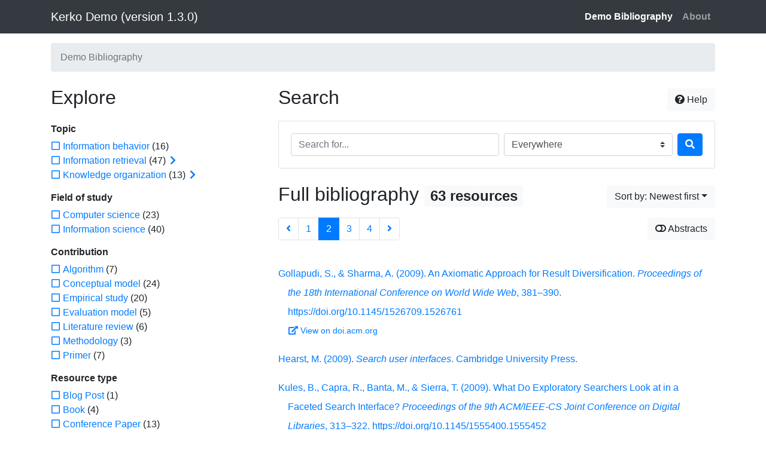

--- FILE ---
content_type: text/html; charset=utf-8
request_url: https://demo.kerko.whiskyechobravo.com/bibliography/?sort=date_desc&page=2
body_size: 17256
content:
<!doctype html>
<html lang="en" class="no-js">
        <head >
                <meta charset="utf-8"> 
                <meta http-equiv="X-UA-Compatible" content="IE=edge">
    <meta name="viewport" content="width=device-width, initial-scale=1, shrink-to-fit=no">
    <meta name="generator" content="Kerko">
        <link rel="prev" href="/bibliography/?sort=date_desc">
        <link rel="next" href="/bibliography/?sort=date_desc&page=3">
    <link rel="alternate" type="application/atom+xml" href="/bibliography/atom.xml" title="Main feed" />
            <title>Full bibliography | Kerko Demo (version 1.3.0)</title>
            <link rel="stylesheet" href="https://cdn.jsdelivr.net/npm/bootstrap@4.6.2/dist/css/bootstrap.min.css">
        <link rel="stylesheet" href="https://use.fontawesome.com/releases/v5.8.2/css/solid.css" integrity="sha384-ioUrHig76ITq4aEJ67dHzTvqjsAP/7IzgwE7lgJcg2r7BRNGYSK0LwSmROzYtgzs" crossorigin="anonymous">
        <link rel="stylesheet" href="https://use.fontawesome.com/releases/v5.8.2/css/regular.css" integrity="sha384-hCIN6p9+1T+YkCd3wWjB5yufpReULIPQ21XA/ncf3oZ631q2HEhdC7JgKqbk//4+" crossorigin="anonymous">
        <link rel="stylesheet" href="https://use.fontawesome.com/releases/v5.8.2/css/fontawesome.css" integrity="sha384-sri+NftO+0hcisDKgr287Y/1LVnInHJ1l+XC7+FOabmTTIK0HnE2ID+xxvJ21c5J" crossorigin="anonymous">
        <link rel="stylesheet" href="/bibliography/static/kerko/css/styles.css?20230626"><script>
                    var re = new RegExp('(^|\\s)no-js(\\s|$)');
                    document.documentElement.className = document.documentElement.className.replace(re, '$1js$2');
                </script>
        </head>
        <body >
        <header >
                    <nav class="navbar navbar-expand-md navbar-dark bg-dark d-print-none">
                        <div class="container"><a href="/bibliography/" class="navbar-brand">Kerko Demo (version 1.3.0)</a>
                                <button class="navbar-toggler" type="button" data-toggle="collapse" data-target="#navbar-content" aria-controls="navbar-content" aria-expanded="false" aria-label="Toggle navigation">
                                    <span class="navbar-toggler-icon"></span>
                                </button>
                                <div id="navbar-content" class="collapse navbar-collapse">
                                    <ul class="navbar-nav ml-auto justify-content-end font-weight-bold">
    <li class="nav-item active">
        <a class="nav-link" href="/bibliography/" >Demo Bibliography</a>
    </li>

    <li class="nav-item ">
        <a class="nav-link" href="/bibliography/about" >About</a>
    </li>

                                    </ul>
                                </div>
                        </div>
                    </nav>
        </header>
        <main class="container">
        
            <div class="row">
                <nav class="col d-print-none" aria-label="Breadcrumb">
                    <ol class="breadcrumb">
                        
            <li class="breadcrumb-item active" aria-current="page">Demo Bibliography</li>
                    </ol>
                </nav>
            </div>
                <div class="row">
                        <div class="col-12 col-lg-8 order-lg-4">
    <div class="my-2 row">
        <h1 class="h2 col-auto pr-1 mr-auto d-inline d-print-none">
                Search</h1>
            <div class="col-auto pl-0 ml-auto text-right">
                <div class="d-inline-block d-print-none mt-1 mb-2">
                    <button class="btn btn-light" data-toggle="modal" data-target="#search-help">
                        <span class="fas fa-question-circle" aria-hidden="true"></span> Help
                    </button>
                </div>
                    <div class="d-inline-block d-lg-none d-print-none mt-1 mb-2">
                        <button id="facets-modal-toggle" class="btn btn-primary">
                            <span class="fas fa-compass" aria-hidden="true"></span> Explore
                        </button>
                    </div>
            </div>
    </div>

<div class="modal fade" id="search-help" tabindex="-1" role="dialog" aria-labelledby="search-help-label" aria-hidden="true">
    <div class="modal-dialog modal-dialog-scrollable modal-lg" role="document">
        <div class="modal-content">
            <div class="modal-header">
                    <h2 class="modal-title" id="search-help-label">Help</h2>
                    <button type="button" class="btn btn-secondary" data-dismiss="modal" title="Close Help panel" aria-label="Close Help panel">
                        <span class="fas fa-times" aria-hidden="true"></span>
                    </button>
            </div>
            <div class="modal-body">
                    <p>The search interface is made of three sections: <strong>Search</strong>, <strong>Explore</strong>, and <strong>Results</strong>. These are described in detail below.</p>
                    <p>You may start searching either from the <strong>Search</strong> section or from the <strong>Explore</strong> section.</p>
                    <h3>Search</h3>
                    <p>This section shows your current search criteria and allows you to submit keywords to search in the bibliography.</p>
                    <ul>
                        <li>Each new submission adds the entered keywords to the list of search criteria.</li>
                        <li>To start a new search instead of adding keywords to the current search, use the <strong>Reset search</strong> button, then enter your new keywords.</li>
                        <li>To replace an already submitted keyword, first remove it by unchecking its checkbox, then submit a new keyword.</li>
                            <li>You may control the extent of your search by selecting where to search. The options are:
                                <ul>
                                            <li><strong>Everywhere</strong>: Search your keywords in all bibliographic record fields and in the text content of the available documents.</li>
                                            <li><strong>In authors or contributors</strong>: Search your keywords in author or contributor names.</li>
                                            <li><strong>In titles</strong>: Search your keywords in titles.</li>
                                            <li><strong>In publication years</strong>: Search a specific publication year (you may use the <strong>OR</strong> operator with your keywords to find records having different publication years, e.g., <code>2020 OR 2021</code>).</li>
                                            <li><strong>In all fields</strong>: Search your keywords in all bibliographic record fields.</li>
                                            <li><strong>In documents</strong>: Search your keywords in the text content of the available documents.</li>
                                </ul>
                            </li>
                        <li>You may use boolean operators with your keywords. For instance:
                            <ul>
                                <li><strong>AND</strong>: Finds entries that contain all specified terms. This is the default relation between terms when no operator is specified, e.g., <code>a b</code> is the same as <code>a AND b</code>.</li>
                                <li><strong>OR</strong>: Finds entries that contain any of the specified terms, e.g., <code>a OR b</code>.</li>
                                <li><strong>NOT</strong>: Excludes entries that contain the specified terms, e.g., <code>NOT a</code>.</li>
                                <li>Boolean operators must be entered in UPPERCASE.</li>
                            </ul>
                        </li>
                        <li>You may use logical groupings (with parentheses) to eliminate ambiguities when using multiple boolean operators, e.g., <code>(a OR b) AND c</code>.</li>
                        <li>You may require exact sequences of words (with double quotes), e.g., <code>"a b c"</code>. The default difference between word positions is 1, meaning that an entry will match if it contains the words next to each other, but a different maximum distance may be specified (with the tilde character), e.g., <code>"web search"~2</code> allows up to 1 word between <code>web</code> and <code>search</code>, meaning it could match <code>web site search</code> as well as <code>web search</code>.</li>
                        <li>You may specify that some words are more important than others (with the caret), e.g., <code>faceted^2 search browsing^0.5</code> specifies that <code>faceted</code> is twice as important as <code>search</code> when computing the relevance score of the results, while <code>browsing</code> is half as important. Such term boosting may be applied to a logical grouping, e.g., <code>(a b)^3 c</code>.</li>
                        <li>Keyword search is case-insentitive, accents are folded, and punctuation is ignored.</li>
                        <li>Stemming is performed on terms from most text fields, e.g., title, abstract, notes. Words are thus reduced to their root form, saving you from having to specify all variants of a word when searching, e.g., terms such as <code>search</code>, <code>searches</code>, and <code>searching</code> all produce the same results. Stemming is <em>not</em> applied to text in name fields, e.g., authors/contributors, publisher, publication.</li>
                    </ul>
                    <h3>Explore</h3>
                    <p>This section allows you to explore categories associated with the references.</p>
                    <ul>
                        <li>Categories can be used to filter your search. Check a category to add it to your search criteria and narrow your search. Your search results will then only show entries that are associated with that category.</li>
                        <li>Uncheck a category to remove it from your search criteria and broaden your search results.</li>
                        <li>The numbers shown next to the categories indicate how many entries are associated with each category in the current set of results. Those numbers will vary based on your search criteria to always describe the current set of results. Likewise, categories and whole facets will disappear when the result set has no entry associated to them.</li>
                        <li>An arrow icon (<span class="fas fa-chevron-right" aria-hidden="true"></span>) appearing next to a category indicates that subcategories are available. You may press it to expand a list of more specific categories. You may press it again later to collapse the list. Expanding or collapsing subcategories will not change your current search; this allows you to quickly explore a hierarchy of categories if desired.</li>
                    </ul>
                    <h3>Results</h3>
                    <p>This section shows the search results. When no search criteria has been given, it shows the full content of the bibliography (up to 20 entries per page).</p>
                    <ul>
                        <li>Each entry of the results list is a link to its full bibliographic record. From the bibliographic record view, you may continue exploring the search results by going to previous or following records in your search results, or you may return to the list of results.</li>
                        <li>Additional links, such as <strong>Read document</strong> or <strong>View on <em>[website name]</em></strong>, may appear under a result. These give you quick access to the resource. Those links will also be available in the full bibliographic record.</li>
                            <li>The <strong>Abstracts</strong> button lets you toggle the display of abstracts within the list of search results. Enabling abstracts, however, will have no effect on results for which no abstract is available.
                            <li>Various options are provided to let you sort the search results. One of them is the <strong>Relevance</strong> option, which ranks the results from most relevant to least relevant. The score used for ranking takes into account word frequencies as well as the fields where they appear. For instance, if a search term occurs frequently in an entry or is one of very few terms used in that entry, that entry will probably rank higher than another where the search term occurs less frequently or where lots of other words also occur. Likewise, a search term will have more effect on the scores if it is rare in the whole bibliography than if it is very common. Also, if a search term appears in, e.g., the title of an entry, it will have more effect on the score of that entry than if it appeared in a less important field such as the abstract.</li>
                            <li>The <strong>Relevance</strong> sort is only available after keywords have been submitted using the <strong>Search</strong> section.</li>
                            <li>Categories selected in the <strong>Explore</strong> section have no effect on the relevance score. Their only effect is to filter the list of results.</li>
                    </ul>
                    <div class="my-3 text-right">
                        <button type="button" class="btn btn-secondary" data-dismiss="modal" aria-label="Close Help panel">Close</button>
                    </div>
            </div>
        </div>
    </div>
</div>
        <div class="card breadbox mb-4 d-print-none">
            <div class="card-body">
    <form method="post" role="search" class="form d-print-none px-0"><input id="csrf_token" name="csrf_token" type="hidden" value="IjE4ZmM5YTRkOTk2ZTQ2Y2Y3ZWExYzYzNmI5MDg5MTkzNjQ1OTc5Yzci.aXyoaw.mk_aIFpLXYKhrxKSfpfaU28ZyJo">
        <div class="form-row mx-n1">
            <div class="col-12 col-md px-1 mb-2 mb-md-0">
                <label for="keywords" class="sr-only">Search for...</label><input class="form-control" id="keywords" maxlength="1000" name="keywords" placeholder="Search for..." type="search" value="">
            </div>
            <div class="col col-md-5 px-1">
                <label for="scope" class="sr-only">Search in...</label><select class="custom-select" id="scope" name="scope"><option value="all">Everywhere</option><option value="creator">In authors or contributors</option><option value="title">In titles</option><option value="pubyear">In publication years</option><option value="metadata">In all fields</option><option value="fulltext">In documents</option></select>
            </div>
            <div class="col-auto px-1">
                <button id="submit" type="submit" class="btn btn-primary" title="Search" aria-label="Search">
                    <span class="fas fa-search" aria-hidden="true"></span>
                </button>
            </div>
        </div>
    </form>
            </div>
        </div>
        <div class="my-2 row">
            <div class="col-auto mr-auto">
                <h2 class="d-inline mb-2">Full bibliography
                        <span class="badge badge-light">63 resources</span>
                </h2>
            </div>
                <div class="col-auto pl-0 ml-auto mt-1 mb-2 text-right">
                    <div class="d-inline-block d-print-none">
    <div class="dropdown">
        <button class="btn btn-light dropdown-toggle" type="button" id="sort-options" data-toggle="dropdown" aria-haspopup="true" aria-expanded="false" aria-label="Sort by...">
            <span aria-hidden="true">Sort by: Newest first</span></button>
        <div class="dropdown-menu dropdown-menu-right" aria-labelledby="sort-options"><a class="dropdown-item" href="/bibliography/?sort=recently_added"  title="Sort by Recently added" aria-label="Sort by Recently added" rel="nofollow">Recently added</a><a class="dropdown-item active" href="/bibliography/?sort=date_desc" aria-current="true" title="Sort by Newest first (Current sort)" aria-label="Sort by Newest first (Current sort)" rel="nofollow">Newest first</a><a class="dropdown-item" href="/bibliography/?sort=date_asc"  title="Sort by Oldest first" aria-label="Sort by Oldest first" rel="nofollow">Oldest first</a><a class="dropdown-item" href="/bibliography/?sort=author_asc"  title="Sort by Author A-Z" aria-label="Sort by Author A-Z" rel="nofollow">Author A-Z</a><a class="dropdown-item" href="/bibliography/?sort=author_desc"  title="Sort by Author Z-A" aria-label="Sort by Author Z-A" rel="nofollow">Author Z-A</a><a class="dropdown-item" href="/bibliography/?sort=title_asc"  title="Sort by Title A-Z" aria-label="Sort by Title A-Z" rel="nofollow">Title A-Z</a><a class="dropdown-item" href="/bibliography/?sort=title_desc"  title="Sort by Title Z-A" aria-label="Sort by Title Z-A" rel="nofollow">Title Z-A</a>
        </div>
    </div>
                    </div>
                </div>
        </div>
                <div class="row mb-2">
                        <div class="col-auto mr-auto">
    <nav class="mb-4 d-print-none" aria-label="Search results pagination">
        <div class="d-none d-md-block">
            <ul class="pagination mb-0 flex-wrap">
                    
    <li class="page-item">
        <a class="page-link" href="/bibliography/?sort=date_desc" rel="prev" title="Previous page" aria-label="Previous page">
            <span class="fas fa-angle-left" aria-hidden="true"></span>
        </a>
    </li>
                    
    <li class="page-item">
        <a class="page-link" href="/bibliography/?sort=date_desc" title="Page 1" aria-label="Page 1">1</a>
    </li>

                
    <li class="page-item active">
        <span class="page-link" aria-current="page" title="Page 2 (Current page)" aria-label="Page 2 (Current page)">2</span>
    </li>
                    
    <li class="page-item">
        <a class="page-link" href="/bibliography/?sort=date_desc&page=3" title="Page 3" aria-label="Page 3">3</a>
    </li>
                    
    <li class="page-item">
        <a class="page-link" href="/bibliography/?sort=date_desc&page=4" title="Page 4" aria-label="Page 4">4</a>
    </li>
                    
    <li class="page-item">
        <a class="page-link" href="/bibliography/?sort=date_desc&page=3" rel="next" title="Next page" aria-label="Next page">
            <span class="fas fa-angle-right" aria-hidden="true"></span>
        </a>
    </li>
            </ul>
        </div>
        <div class="d-md-none">
            <ul class="pagination mb-0 flex-wrap">
                    
    <li class="page-item">
        <a class="page-link" href="/bibliography/?sort=date_desc" rel="prev" title="Previous page" aria-label="Previous page">
            <span class="fas fa-angle-left" aria-hidden="true"></span>
        </a>
    </li>

                <li class="page-item disabled">
                    <span class="page-link">Page 2 of 4</span>
                </li>
                    
    <li class="page-item">
        <a class="page-link" href="/bibliography/?sort=date_desc&page=3" rel="next" title="Next page" aria-label="Next page">
            <span class="fas fa-angle-right" aria-hidden="true"></span>
        </a>
    </li>
            </ul>
        </div>
    </nav>
                        </div>
                        <div class="col-auto ml-auto pl-0">
                                <a class="btn btn-light d-print-none" href="/bibliography/?page=2&sort=date_desc&abstracts=1" title="Show abstracts" aria-label="Show abstracts"><span class="fas fa-toggle-off" aria-hidden="true"></span> Abstracts</a>
                        </div>
                </div>
                <ul class="mb-4 list-unstyled ">

<li class="search-item break-word my-3">
            <div class="d-flex">
                <a class="d-block mw-100 mr-auto" href="/bibliography/?sort=date_desc&page=21&page-len=1&id=YAN82WI2" title="View details">
<div class="csl-bib-body" style="line-height: 2; padding-left: 1em; text-indent:-1em;">
  <div class="csl-entry">Gollapudi, S., &amp; Sharma, A. (2009). An Axiomatic Approach for Result Diversification. <i>Proceedings of the 18th International Conference on World Wide Web</i>, 381&#x2013;390. https://doi.org/10.1145/1526709.1526761</div>
</div>
                </a><span class='Z3988' title='url_ver=Z39.88-2004&amp;ctx_ver=Z39.88-2004&amp;rfr_id=info%3Asid%2Fzotero.org%3A2&amp;rft_id=info%3Adoi%2F10.1145%2F1526709.1526761&amp;rft_id=urn%3Aisbn%3A978-1-60558-487-4&amp;rft_val_fmt=info%3Aofi%2Ffmt%3Akev%3Amtx%3Abook&amp;rft.genre=proceeding&amp;rft.atitle=An%20Axiomatic%20Approach%20for%20Result%20Diversification&amp;rft.btitle=Proceedings%20of%20the%2018th%20International%20Conference%20on%20World%20Wide%20Web&amp;rft.place=New%20York%2C%20NY%2C%20USA&amp;rft.publisher=ACM&amp;rft.series=WWW%20&apos;09&amp;rft.aufirst=Sreenivas&amp;rft.aulast=Gollapudi&amp;rft.au=Sreenivas%20Gollapudi&amp;rft.au=Aneesh%20Sharma&amp;rft.date=2009&amp;rft.pages=381%E2%80%93390&amp;rft.spage=381&amp;rft.epage=390&amp;rft.isbn=978-1-60558-487-4&amp;rft.language=en'></span>

            </div>
                <div class="d-print-none btn-group ml-2">
                            <a class="btn btn-sm btn-link text-nowrap" href="http://doi.acm.org/10.1145/1526709.1526761" target="_blank" rel="noopener noreferrer">
                                <span class="fas fa-external-link-alt mr-1" aria-hidden="true"></span>View on doi.acm.org</a>
                </div>
</li>

<li class="search-item break-word my-3">
            <div class="d-flex">
                <a class="d-block mw-100 mr-auto" href="/bibliography/?sort=date_desc&page=22&page-len=1&id=TB2QQYGX" title="View details">
<div class="csl-bib-body" style="line-height: 2; padding-left: 1em; text-indent:-1em;">
  <div class="csl-entry">Hearst, M. (2009). <i>Search user interfaces</i>. Cambridge University Press.</div>
</div>
                </a><span class='Z3988' title='url_ver=Z39.88-2004&amp;ctx_ver=Z39.88-2004&amp;rfr_id=info%3Asid%2Fzotero.org%3A2&amp;rft_id=urn%3Aisbn%3A0-521-11379-2&amp;rft_val_fmt=info%3Aofi%2Ffmt%3Akev%3Amtx%3Abook&amp;rft.genre=book&amp;rft.btitle=Search%20user%20interfaces&amp;rft.publisher=Cambridge%20University%20Press&amp;rft.aufirst=Marti&amp;rft.aulast=Hearst&amp;rft.au=Marti%20Hearst&amp;rft.date=2009&amp;rft.isbn=0-521-11379-2&amp;rft.language=en'></span>

            </div>
</li>

<li class="search-item break-word my-3">
            <div class="d-flex">
                <a class="d-block mw-100 mr-auto" href="/bibliography/?sort=date_desc&page=23&page-len=1&id=4MM747E4" title="View details">
<div class="csl-bib-body" style="line-height: 2; padding-left: 1em; text-indent:-1em;">
  <div class="csl-entry">Kules, B., Capra, R., Banta, M., &amp; Sierra, T. (2009). What Do Exploratory Searchers Look at in a Faceted Search Interface? <i>Proceedings of the 9th ACM/IEEE-CS Joint Conference on Digital Libraries</i>, 313&#x2013;322. https://doi.org/10.1145/1555400.1555452</div>
</div>
                </a><span class='Z3988' title='url_ver=Z39.88-2004&amp;ctx_ver=Z39.88-2004&amp;rfr_id=info%3Asid%2Fzotero.org%3A2&amp;rft_id=info%3Adoi%2F10.1145%2F1555400.1555452&amp;rft_id=urn%3Aisbn%3A978-1-60558-322-8&amp;rft_val_fmt=info%3Aofi%2Ffmt%3Akev%3Amtx%3Abook&amp;rft.genre=proceeding&amp;rft.atitle=What%20Do%20Exploratory%20Searchers%20Look%20at%20in%20a%20Faceted%20Search%20Interface%3F&amp;rft.btitle=Proceedings%20of%20the%209th%20ACM%2FIEEE-CS%20Joint%20Conference%20on%20Digital%20Libraries&amp;rft.place=New%20York%2C%20NY%2C%20USA&amp;rft.publisher=ACM&amp;rft.series=JCDL%20&apos;09&amp;rft.aufirst=Bill&amp;rft.aulast=Kules&amp;rft.au=Bill%20Kules&amp;rft.au=Robert%20Capra&amp;rft.au=Matthew%20Banta&amp;rft.au=Tito%20Sierra&amp;rft.date=2009&amp;rft.pages=313%E2%80%93322&amp;rft.spage=313&amp;rft.epage=322&amp;rft.isbn=978-1-60558-322-8&amp;rft.language=en'></span>

            </div>
                <div class="d-print-none btn-group ml-2">
                            <a class="btn btn-sm btn-link text-nowrap" href="http://doi.acm.org/10.1145/1555400.1555452" target="_blank" rel="noopener noreferrer">
                                <span class="fas fa-external-link-alt mr-1" aria-hidden="true"></span>View on doi.acm.org</a>
                </div>
</li>

<li class="search-item break-word my-3">
            <div class="d-flex">
                <a class="d-block mw-100 mr-auto" href="/bibliography/?sort=date_desc&page=24&page-len=1&id=L6WSH27E" title="View details">
<div class="csl-bib-body" style="line-height: 2; padding-left: 1em; text-indent:-1em;">
  <div class="csl-entry">Manning, C. D., Raghavan, P., &amp; Sch&#xFC;tze, H. (2009). <i>An introduction to information retrieval</i>. Cambridge University Press. http://www.informationretrieval.org/</div>
</div>
                </a><span class='Z3988' title='url_ver=Z39.88-2004&amp;ctx_ver=Z39.88-2004&amp;rfr_id=info%3Asid%2Fzotero.org%3A2&amp;rft_val_fmt=info%3Aofi%2Ffmt%3Akev%3Amtx%3Abook&amp;rft.genre=book&amp;rft.btitle=An%20introduction%20to%20information%20retrieval&amp;rft.place=Cambridge%2C%20England&amp;rft.publisher=Cambridge%20University%20Press&amp;rft.aufirst=Christopher%20D.&amp;rft.aulast=Manning&amp;rft.au=Christopher%20D.%20Manning&amp;rft.au=Prabhakar%20Raghavan&amp;rft.au=Hinrich%20Sch%C3%BCtze&amp;rft.date=2009&amp;rft.language=en'></span>

            </div>
                <div class="d-print-none btn-group ml-2">
                            <a class="btn btn-sm btn-link text-nowrap" href="http://www.informationretrieval.org/" target="_blank" rel="noopener noreferrer">
                                <span class="fas fa-external-link-alt mr-1" aria-hidden="true"></span>View on www.informationretrieval.org</a>
                </div>
</li>

<li class="search-item break-word my-3">
            <div class="d-flex">
                <a class="d-block mw-100 mr-auto" href="/bibliography/?sort=date_desc&page=25&page-len=1&id=Q4XQ9V8W" title="View details">
<div class="csl-bib-body" style="line-height: 2; padding-left: 1em; text-indent:-1em;">
  <div class="csl-entry">Kuhlthau, C. C., Heinstr&#xF6;m, J., &amp; Todd, R. J. (2008). The &#x201C;information search process&#x201D; revisited: is the model still useful? <i>Information Research</i>, <i>13</i>(4), 45&#x2013;45.</div>
</div>
                </a><span class='Z3988' title='url_ver=Z39.88-2004&amp;ctx_ver=Z39.88-2004&amp;rfr_id=info%3Asid%2Fzotero.org%3A2&amp;rft_val_fmt=info%3Aofi%2Ffmt%3Akev%3Amtx%3Ajournal&amp;rft.genre=article&amp;rft.atitle=The%20&apos;information%20search%20process&apos;%20revisited%3A%20is%20the%20model%20still%20useful%3F&amp;rft.jtitle=Information%20Research&amp;rft.stitle=Information%20Research&amp;rft.volume=13&amp;rft.issue=4&amp;rft.aufirst=Carol%20C.&amp;rft.aulast=Kuhlthau&amp;rft.au=Carol%20C.%20Kuhlthau&amp;rft.au=Jannica%20Heinstr%C3%B6m&amp;rft.au=Ross%20J.%20Todd&amp;rft.date=2008-12&amp;rft.pages=45-45&amp;rft.spage=45&amp;rft.epage=45&amp;rft.issn=13681613&amp;rft.language=en'></span>

            </div>
</li>

<li class="search-item break-word my-3">
            <div class="d-flex">
                <a class="d-block mw-100 mr-auto" href="/bibliography/?sort=date_desc&page=26&page-len=1&id=97XVQBFI" title="View details">
<div class="csl-bib-body" style="line-height: 2; padding-left: 1em; text-indent:-1em;">
  <div class="csl-entry">Jansen, B. J., Booth, D. L., &amp; Spink, A. (2008). Determining the informational, navigational, and transactional intent of Web queries. <i>Information Processing &amp; Management</i>, <i>44</i>(3), 1251&#x2013;1266. https://doi.org/10.1016/j.ipm.2007.07.015</div>
</div>
                </a><span class='Z3988' title='url_ver=Z39.88-2004&amp;ctx_ver=Z39.88-2004&amp;rfr_id=info%3Asid%2Fzotero.org%3A2&amp;rft_id=info%3Adoi%2F10.1016%2Fj.ipm.2007.07.015&amp;rft_val_fmt=info%3Aofi%2Ffmt%3Akev%3Amtx%3Ajournal&amp;rft.genre=article&amp;rft.atitle=Determining%20the%20informational%2C%20navigational%2C%20and%20transactional%20intent%20of%20Web%20queries&amp;rft.jtitle=Information%20Processing%20%26%20Management&amp;rft.stitle=Information%20Processing%20%26%20Management&amp;rft.volume=44&amp;rft.issue=3&amp;rft.aufirst=Bernard%20J.&amp;rft.aulast=Jansen&amp;rft.au=Bernard%20J.%20Jansen&amp;rft.au=Danielle%20L.%20Booth&amp;rft.au=Amanda%20Spink&amp;rft.date=2008-05-01&amp;rft.pages=1251-1266&amp;rft.spage=1251&amp;rft.epage=1266&amp;rft.issn=0306-4573&amp;rft.language=en'></span>

            </div>
                <div class="d-print-none btn-group ml-2">
                            <a class="btn btn-sm btn-link text-nowrap" href="http://www.sciencedirect.com/science/article/pii/S030645730700163X" target="_blank" rel="noopener noreferrer">
                                <span class="fas fa-external-link-alt mr-1" aria-hidden="true"></span>View on www.sciencedirect.com</a>
                </div>
</li>

<li class="search-item break-word my-3">
            <div class="d-flex">
                <a class="d-block mw-100 mr-auto" href="/bibliography/?sort=date_desc&page=27&page-len=1&id=6XW556YX" title="View details">
<div class="csl-bib-body" style="line-height: 2; padding-left: 1em; text-indent:-1em;">
  <div class="csl-entry">Clarke, C. L. A., Kolla, M., Cormack, G. V., Vechtomova, O., Ashkan, A., B&#xFC;ttcher, S., &amp; MacKinnon, I. (2008). Novelty and Diversity in Information Retrieval Evaluation. <i>Proceedings of the 31st Annual International ACM SIGIR Conference on Research and Development in Information Retrieval</i>, 659&#x2013;666. https://doi.org/10.1145/1390334.1390446</div>
</div>
                </a><span class='Z3988' title='url_ver=Z39.88-2004&amp;ctx_ver=Z39.88-2004&amp;rfr_id=info%3Asid%2Fzotero.org%3A2&amp;rft_id=info%3Adoi%2F10.1145%2F1390334.1390446&amp;rft_id=urn%3Aisbn%3A978-1-60558-164-4&amp;rft_val_fmt=info%3Aofi%2Ffmt%3Akev%3Amtx%3Abook&amp;rft.genre=proceeding&amp;rft.atitle=Novelty%20and%20Diversity%20in%20Information%20Retrieval%20Evaluation&amp;rft.btitle=Proceedings%20of%20the%2031st%20Annual%20International%20ACM%20SIGIR%20Conference%20on%20Research%20and%20Development%20in%20Information%20Retrieval&amp;rft.place=New%20York%2C%20NY%2C%20USA&amp;rft.publisher=ACM&amp;rft.series=SIGIR%20&apos;08&amp;rft.aufirst=Charles%20L.A.&amp;rft.aulast=Clarke&amp;rft.au=Charles%20L.A.%20Clarke&amp;rft.au=Maheedhar%20Kolla&amp;rft.au=Gordon%20V.%20Cormack&amp;rft.au=Olga%20Vechtomova&amp;rft.au=Azin%20Ashkan&amp;rft.au=Stefan%20B%C3%BCttcher&amp;rft.au=Ian%20MacKinnon&amp;rft.date=2008&amp;rft.pages=659%E2%80%93666&amp;rft.spage=659&amp;rft.epage=666&amp;rft.isbn=978-1-60558-164-4&amp;rft.language=en'></span>

            </div>
                <div class="d-print-none btn-group ml-2">
                            <a class="btn btn-sm btn-link text-nowrap" href="http://doi.acm.org/10.1145/1390334.1390446" target="_blank" rel="noopener noreferrer">
                                <span class="fas fa-external-link-alt mr-1" aria-hidden="true"></span>View on doi.acm.org</a>
                </div>
</li>

<li class="search-item break-word my-3">
            <div class="d-flex">
                <a class="d-block mw-100 mr-auto" href="/bibliography/?sort=date_desc&page=28&page-len=1&id=YS2D5X79" title="View details">
<div class="csl-bib-body" style="line-height: 2; padding-left: 1em; text-indent:-1em;">
  <div class="csl-entry">Vickery, B. (2008). Faceted Classification for the Web. <i>Axiomathes</i>, <i>18</i>(2), 145&#x2013;160. https://doi.org/10.1007/s10516-007-9025-9</div>
</div>
                </a><span class='Z3988' title='url_ver=Z39.88-2004&amp;ctx_ver=Z39.88-2004&amp;rfr_id=info%3Asid%2Fzotero.org%3A2&amp;rft_id=info%3Adoi%2F10.1007%2Fs10516-007-9025-9&amp;rft_val_fmt=info%3Aofi%2Ffmt%3Akev%3Amtx%3Ajournal&amp;rft.genre=article&amp;rft.atitle=Faceted%20Classification%20for%20the%20Web&amp;rft.jtitle=Axiomathes&amp;rft.stitle=Axiomathes&amp;rft.volume=18&amp;rft.issue=2&amp;rft.aufirst=Brian&amp;rft.aulast=Vickery&amp;rft.au=Brian%20Vickery&amp;rft.date=2008&amp;rft.pages=145-160&amp;rft.spage=145&amp;rft.epage=160&amp;rft.issn=1572-8390&amp;rft.language=en'></span>

            </div>
                <div class="d-print-none btn-group ml-2">
                            <a class="btn btn-sm btn-link text-nowrap" href="http://dx.doi.org/10.1007/s10516-007-9025-9" target="_blank" rel="noopener noreferrer">
                                <span class="fas fa-external-link-alt mr-1" aria-hidden="true"></span>View on dx.doi.org</a>
                </div>
</li>

<li class="search-item break-word my-3">
            <div class="d-flex">
                <a class="d-block mw-100 mr-auto" href="/bibliography/?sort=date_desc&page=29&page-len=1&id=LMBETL2A" title="View details">
<div class="csl-bib-body" style="line-height: 2; padding-left: 1em; text-indent:-1em;">
  <div class="csl-entry">Saracevic, T. (2007). Relevance: A review of the literature and a framework for thinking on the notion in information science. Part III: Behavior and effects of relevance. <i>Journal of the American Society for Information Science and Technology</i>, <i>58</i>(13), 2126&#x2013;2144. https://doi.org/10.1002/asi.20681</div>
</div>
                </a><span class='Z3988' title='url_ver=Z39.88-2004&amp;ctx_ver=Z39.88-2004&amp;rfr_id=info%3Asid%2Fzotero.org%3A2&amp;rft_id=info%3Adoi%2F10.1002%2Fasi.20681&amp;rft_val_fmt=info%3Aofi%2Ffmt%3Akev%3Amtx%3Ajournal&amp;rft.genre=article&amp;rft.atitle=Relevance%3A%20A%20review%20of%20the%20literature%20and%20a%20framework%20for%20thinking%20on%20the%20notion%20in%20information%20science.%20Part%20III%3A%20Behavior%20and%20effects%20of%20relevance&amp;rft.jtitle=Journal%20of%20the%20American%20Society%20for%20Information%20Science%20and%20Technology&amp;rft.volume=58&amp;rft.issue=13&amp;rft.aufirst=Tefko&amp;rft.aulast=Saracevic&amp;rft.au=Tefko%20Saracevic&amp;rft.date=2007-11-01&amp;rft.pages=2126-2144&amp;rft.spage=2126&amp;rft.epage=2144&amp;rft.issn=1532-2890&amp;rft.language=en'></span>

            </div>
                <div class="d-print-none btn-group ml-2">
                            <a class="btn btn-sm btn-link text-nowrap" href="https://onlinelibrary.wiley.com/doi/abs/10.1002/asi.20681" target="_blank" rel="noopener noreferrer">
                                <span class="fas fa-external-link-alt mr-1" aria-hidden="true"></span>View on onlinelibrary.wiley.com</a>
                </div>
</li>

<li class="search-item break-word my-3">
            <div class="d-flex">
                <a class="d-block mw-100 mr-auto" href="/bibliography/?sort=date_desc&page=30&page-len=1&id=F3DQKNRA" title="View details">
<div class="csl-bib-body" style="line-height: 2; padding-left: 1em; text-indent:-1em;">
  <div class="csl-entry">Nasir Uddin, M., &amp; Janecek, P. (2007). Performance and usability testing of multidimensional taxonomy in web site search and navigation. <i>Performance Measurement and Metrics</i>, <i>8</i>(1), 18&#x2013;33. https://doi.org/10.1108/14678040710748058</div>
</div>
                </a><span class='Z3988' title='url_ver=Z39.88-2004&amp;ctx_ver=Z39.88-2004&amp;rfr_id=info%3Asid%2Fzotero.org%3A2&amp;rft_id=info%3Adoi%2F10.1108%2F14678040710748058&amp;rft_val_fmt=info%3Aofi%2Ffmt%3Akev%3Amtx%3Ajournal&amp;rft.genre=article&amp;rft.atitle=Performance%20and%20usability%20testing%20of%20multidimensional%20taxonomy%20in%20web%20site%20search%20and%20navigation&amp;rft.jtitle=Performance%20Measurement%20and%20Metrics&amp;rft.stitle=Performance%20Measurement%20Metric&amp;rft.volume=8&amp;rft.issue=1&amp;rft.aufirst=Mohammad&amp;rft.aulast=Nasir%20Uddin&amp;rft.au=Mohammad%20Nasir%20Uddin&amp;rft.au=Paul%20Janecek&amp;rft.date=2007-03-27&amp;rft.pages=18-33&amp;rft.spage=18&amp;rft.epage=33&amp;rft.issn=1467-8047&amp;rft.language=en'></span>

            </div>
                <div class="d-print-none btn-group ml-2">
                            <a class="btn btn-sm btn-link text-nowrap" href="https://www.emeraldinsight.com/doi/full/10.1108/14678040710748058" target="_blank" rel="noopener noreferrer">
                                <span class="fas fa-external-link-alt mr-1" aria-hidden="true"></span>View on www.emeraldinsight.com</a>
                </div>
</li>

<li class="search-item break-word my-3">
            <div class="d-flex">
                <a class="d-block mw-100 mr-auto" href="/bibliography/?sort=date_desc&page=31&page-len=1&id=T82YTMQS" title="View details">
<div class="csl-bib-body" style="line-height: 2; padding-left: 1em; text-indent:-1em;">
  <div class="csl-entry">Broughton, V., &amp; Slavic, A. (2007). Building a faceted classification for the humanities: principles and procedures. <i>Journal of Documentation</i>, <i>63</i>(5), 727&#x2013;754.</div>
</div>
                </a><span class='Z3988' title='url_ver=Z39.88-2004&amp;ctx_ver=Z39.88-2004&amp;rfr_id=info%3Asid%2Fzotero.org%3A2&amp;rft_val_fmt=info%3Aofi%2Ffmt%3Akev%3Amtx%3Ajournal&amp;rft.genre=article&amp;rft.atitle=Building%20a%20faceted%20classification%20for%20the%20humanities%3A%20principles%20and%20procedures&amp;rft.jtitle=Journal%20of%20Documentation&amp;rft.volume=63&amp;rft.issue=5&amp;rft.aufirst=Vanda&amp;rft.aulast=Broughton&amp;rft.au=Vanda%20Broughton&amp;rft.au=Aida%20Slavic&amp;rft.date=2007&amp;rft.pages=727-754&amp;rft.spage=727&amp;rft.epage=754&amp;rft.language=en'></span>

            </div>
</li>

<li class="search-item break-word my-3">
            <div class="d-flex">
                <a class="d-block mw-100 mr-auto" href="/bibliography/?sort=date_desc&page=32&page-len=1&id=2TZEX2KA" title="View details">
<div class="csl-bib-body" style="line-height: 2; padding-left: 1em; text-indent:-1em;">
  <div class="csl-entry">Jansen, B. J. (2006). Search log analysis: What it is, what&#x2019;s been done, how to do it. <i>Library &amp; Information Science Research</i>, <i>28</i>(3), 407&#x2013;432. https://doi.org/10.1016/j.lisr.2006.06.005</div>
</div>
                </a><span class='Z3988' title='url_ver=Z39.88-2004&amp;ctx_ver=Z39.88-2004&amp;rfr_id=info%3Asid%2Fzotero.org%3A2&amp;rft_id=info%3Adoi%2F10.1016%2Fj.lisr.2006.06.005&amp;rft_val_fmt=info%3Aofi%2Ffmt%3Akev%3Amtx%3Ajournal&amp;rft.genre=article&amp;rft.atitle=Search%20log%20analysis%3A%20What%20it%20is%2C%20what&apos;s%20been%20done%2C%20how%20to%20do%20it&amp;rft.jtitle=Library%20%26%20Information%20Science%20Research&amp;rft.stitle=Library%20%26%20Information%20Science%20Research&amp;rft.volume=28&amp;rft.issue=3&amp;rft.aufirst=Bernard%20J.&amp;rft.aulast=Jansen&amp;rft.au=Bernard%20J.%20Jansen&amp;rft.date=2006-09-01&amp;rft.pages=407-432&amp;rft.spage=407&amp;rft.epage=432&amp;rft.issn=0740-8188&amp;rft.language=en'></span>

            </div>
                <div class="d-print-none btn-group ml-2">
                            <a class="btn btn-sm btn-link text-nowrap" href="http://www.sciencedirect.com/science/article/pii/S0740818806000673" target="_blank" rel="noopener noreferrer">
                                <span class="fas fa-external-link-alt mr-1" aria-hidden="true"></span>View on www.sciencedirect.com</a>
                </div>
</li>

<li class="search-item break-word my-3">
            <div class="d-flex">
                <a class="d-block mw-100 mr-auto" href="/bibliography/?sort=date_desc&page=33&page-len=1&id=F8FUWSY5" title="View details">
<div class="csl-bib-body" style="line-height: 2; padding-left: 1em; text-indent:-1em;">
  <div class="csl-entry">Hearst, M. (2006). Design recommendations for hierarchical faceted search interfaces. <i>ACM SIGIR Workshop on Faceted Search</i>, 1&#x2013;5.</div>
</div>
                </a><span class='Z3988' title='url_ver=Z39.88-2004&amp;ctx_ver=Z39.88-2004&amp;rfr_id=info%3Asid%2Fzotero.org%3A2&amp;rft_val_fmt=info%3Aofi%2Ffmt%3Akev%3Amtx%3Abook&amp;rft.genre=proceeding&amp;rft.atitle=Design%20recommendations%20for%20hierarchical%20faceted%20search%20interfaces&amp;rft.btitle=ACM%20SIGIR%20workshop%20on%20faceted%20search&amp;rft.publisher=Seattle%2C%20WA&amp;rft.aufirst=Marti&amp;rft.aulast=Hearst&amp;rft.au=Marti%20Hearst&amp;rft.date=2006-08&amp;rft.pages=1-5&amp;rft.spage=1&amp;rft.epage=5&amp;rft.language=en'></span>

            </div>
</li>

<li class="search-item break-word my-3">
            <div class="d-flex">
                <a class="d-block mw-100 mr-auto" href="/bibliography/?sort=date_desc&page=34&page-len=1&id=Z4MYNI5P" title="View details">
<div class="csl-bib-body" style="line-height: 2; padding-left: 1em; text-indent:-1em;">
  <div class="csl-entry">Godbold, N. (2006). Beyond Information Seeking: Towards a General Model of Information Behaviour. <i>Information Research: An International Electronic Journal</i>, <i>11</i>(4). https://eric.ed.gov/?id=EJ1104640</div>
</div>
                </a><span class='Z3988' title='url_ver=Z39.88-2004&amp;ctx_ver=Z39.88-2004&amp;rfr_id=info%3Asid%2Fzotero.org%3A2&amp;rft_val_fmt=info%3Aofi%2Ffmt%3Akev%3Amtx%3Ajournal&amp;rft.genre=article&amp;rft.atitle=Beyond%20Information%20Seeking%3A%20Towards%20a%20General%20Model%20of%20Information%20Behaviour&amp;rft.jtitle=Information%20Research%3A%20An%20International%20Electronic%20Journal&amp;rft.volume=11&amp;rft.issue=4&amp;rft.aufirst=Natalya&amp;rft.aulast=Godbold&amp;rft.au=Natalya%20Godbold&amp;rft.date=2006-07&amp;rft.issn=1368-1613&amp;rft.language=en'></span>

            </div>
                <div class="d-print-none btn-group ml-2">
                            <a class="btn btn-sm btn-link text-nowrap" href="https://eric.ed.gov/?id=EJ1104640" target="_blank" rel="noopener noreferrer">
                                <span class="fas fa-external-link-alt mr-1" aria-hidden="true"></span>View on eric.ed.gov</a>
                </div>
</li>

<li class="search-item break-word my-3">
            <div class="d-flex">
                <a class="d-block mw-100 mr-auto" href="/bibliography/?sort=date_desc&page=35&page-len=1&id=QMZYIB8K" title="View details">
<div class="csl-bib-body" style="line-height: 2; padding-left: 1em; text-indent:-1em;">
  <div class="csl-entry">Broughton, V. (2006). The need for a faceted classification as the basis of all methods of information retrieval. <i>Aslib Proceedings</i>, <i>58</i>(1/2), 49&#x2013;72. https://doi.org/10.1108/00012530610648671</div>
</div>
                </a><span class='Z3988' title='url_ver=Z39.88-2004&amp;ctx_ver=Z39.88-2004&amp;rfr_id=info%3Asid%2Fzotero.org%3A2&amp;rft_id=info%3Adoi%2F10.1108%2F00012530610648671&amp;rft_val_fmt=info%3Aofi%2Ffmt%3Akev%3Amtx%3Ajournal&amp;rft.genre=article&amp;rft.atitle=The%20need%20for%20a%20faceted%20classification%20as%20the%20basis%20of%20all%20methods%20of%20information%20retrieval&amp;rft.jtitle=Aslib%20Proceedings&amp;rft.volume=58&amp;rft.issue=1%2F2&amp;rft.aufirst=Vanda&amp;rft.aulast=Broughton&amp;rft.au=Vanda%20Broughton&amp;rft.au=Andy%20Dawson&amp;rft.date=2006-01&amp;rft.pages=49-72&amp;rft.spage=49&amp;rft.epage=72&amp;rft.issn=0001-253X&amp;rft.language=en'></span>

            </div>
</li>

<li class="search-item break-word my-3">
            <div class="d-flex">
                <a class="d-block mw-100 mr-auto" href="/bibliography/?sort=date_desc&page=36&page-len=1&id=AI32ZGHL" title="View details">
<div class="csl-bib-body" style="line-height: 2; padding-left: 1em; text-indent:-1em;">
  <div class="csl-entry">Agichtein, E., Brill, E., &amp; Dumais, S. (2006). Improving Web Search Ranking by Incorporating User Behavior Information. <i>Proceedings of the 29th Annual International ACM SIGIR Conference on Research and Development in Information Retrieval</i>, 19&#x2013;26. https://doi.org/10.1145/1148170.1148177</div>
</div>
                </a><span class='Z3988' title='url_ver=Z39.88-2004&amp;ctx_ver=Z39.88-2004&amp;rfr_id=info%3Asid%2Fzotero.org%3A2&amp;rft_id=info%3Adoi%2F10.1145%2F1148170.1148177&amp;rft_id=urn%3Aisbn%3A978-1-59593-369-0&amp;rft_val_fmt=info%3Aofi%2Ffmt%3Akev%3Amtx%3Abook&amp;rft.genre=proceeding&amp;rft.atitle=Improving%20Web%20Search%20Ranking%20by%20Incorporating%20User%20Behavior%20Information&amp;rft.btitle=Proceedings%20of%20the%2029th%20Annual%20International%20ACM%20SIGIR%20Conference%20on%20Research%20and%20Development%20in%20Information%20Retrieval&amp;rft.place=New%20York%2C%20NY%2C%20USA&amp;rft.publisher=ACM&amp;rft.series=SIGIR%20&apos;06&amp;rft.aufirst=Eugene&amp;rft.aulast=Agichtein&amp;rft.au=Eugene%20Agichtein&amp;rft.au=Eric%20Brill&amp;rft.au=Susan%20Dumais&amp;rft.date=2006&amp;rft.pages=19%E2%80%9326&amp;rft.spage=19&amp;rft.epage=26&amp;rft.isbn=978-1-59593-369-0&amp;rft.language=en'></span>

            </div>
                <div class="d-print-none btn-group ml-2">
                            <a class="btn btn-sm btn-link text-nowrap" href="http://doi.acm.org/10.1145/1148170.1148177" target="_blank" rel="noopener noreferrer">
                                <span class="fas fa-external-link-alt mr-1" aria-hidden="true"></span>View on doi.acm.org</a>
                </div>
</li>

<li class="search-item break-word my-3">
            <div class="d-flex">
                <a class="d-block mw-100 mr-auto" href="/bibliography/?sort=date_desc&page=37&page-len=1&id=H27K7V8X" title="View details">
<div class="csl-bib-body" style="line-height: 2; padding-left: 1em; text-indent:-1em;">
  <div class="csl-entry">Fox, S., Karnawat, K., Mydland, M., Dumais, S., &amp; White, T. (2005). Evaluating Implicit Measures to Improve Web Search. <i>ACM Trans. Inf. Syst.</i>, <i>23</i>(2), 147&#x2013;168. https://doi.org/10.1145/1059981.1059982</div>
</div>
                </a><span class='Z3988' title='url_ver=Z39.88-2004&amp;ctx_ver=Z39.88-2004&amp;rfr_id=info%3Asid%2Fzotero.org%3A2&amp;rft_id=info%3Adoi%2F10.1145%2F1059981.1059982&amp;rft_val_fmt=info%3Aofi%2Ffmt%3Akev%3Amtx%3Ajournal&amp;rft.genre=article&amp;rft.atitle=Evaluating%20Implicit%20Measures%20to%20Improve%20Web%20Search&amp;rft.jtitle=ACM%20Trans.%20Inf.%20Syst.&amp;rft.volume=23&amp;rft.issue=2&amp;rft.aufirst=Steve&amp;rft.aulast=Fox&amp;rft.au=Steve%20Fox&amp;rft.au=Kuldeep%20Karnawat&amp;rft.au=Mark%20Mydland&amp;rft.au=Susan%20Dumais&amp;rft.au=Thomas%20White&amp;rft.date=2005-04&amp;rft.pages=147%E2%80%93168&amp;rft.spage=147&amp;rft.epage=168&amp;rft.issn=1046-8188&amp;rft.language=en'></span>

            </div>
                <div class="d-print-none btn-group ml-2">
                            <a class="btn btn-sm btn-link text-nowrap" href="http://doi.acm.org/10.1145/1059981.1059982" target="_blank" rel="noopener noreferrer">
                                <span class="fas fa-external-link-alt mr-1" aria-hidden="true"></span>View on doi.acm.org</a>
                </div>
</li>

<li class="search-item break-word my-3">
            <div class="d-flex">
                <a class="d-block mw-100 mr-auto" href="/bibliography/?sort=date_desc&page=38&page-len=1&id=8FUUSA2P" title="View details">
<div class="csl-bib-body" style="line-height: 2; padding-left: 1em; text-indent:-1em;">
  <div class="csl-entry">Joachims, T., Granka, L., Pan, B., Hembrooke, H., &amp; Gay, G. (2005). Accurately Interpreting Clickthrough Data As Implicit Feedback. <i>Proceedings of the 28th Annual International ACM SIGIR Conference on Research and Development in Information Retrieval, 2005</i>, 154&#x2013;161.</div>
</div>
                </a><span class='Z3988' title='url_ver=Z39.88-2004&amp;ctx_ver=Z39.88-2004&amp;rfr_id=info%3Asid%2Fzotero.org%3A2&amp;rft_val_fmt=info%3Aofi%2Ffmt%3Akev%3Amtx%3Abook&amp;rft.genre=proceeding&amp;rft.atitle=Accurately%20Interpreting%20Clickthrough%20Data%20As%20Implicit%20Feedback&amp;rft.btitle=Proceedings%20of%20the%2028th%20annual%20international%20ACM%20SIGIR%20conference%20on%20Research%20and%20development%20in%20information%20retrieval%2C%202005&amp;rft.aufirst=Thorsten&amp;rft.aulast=Joachims&amp;rft.au=Thorsten%20Joachims&amp;rft.au=Laura%20Granka&amp;rft.au=Bing%20Pan&amp;rft.au=Helene%20Hembrooke&amp;rft.au=Geri%20Gay&amp;rft.date=2005&amp;rft.pages=154-161&amp;rft.spage=154&amp;rft.epage=161&amp;rft.language=en'></span>

            </div>
</li>

<li class="search-item break-word my-3">
            <div class="d-flex">
                <a class="d-block mw-100 mr-auto" href="/bibliography/?sort=date_desc&page=39&page-len=1&id=8SP63HP7" title="View details">
<div class="csl-bib-body" style="line-height: 2; padding-left: 1em; text-indent:-1em;">
  <div class="csl-entry">Rose, D. E., &amp; Levinson, D. (2004). Understanding User Goals in Web Search. <i>Proceedings of the 13th International Conference on World Wide Web</i>, 13&#x2013;19. https://doi.org/10.1145/988672.988675</div>
</div>
                </a><span class='Z3988' title='url_ver=Z39.88-2004&amp;ctx_ver=Z39.88-2004&amp;rfr_id=info%3Asid%2Fzotero.org%3A2&amp;rft_id=info%3Adoi%2F10.1145%2F988672.988675&amp;rft_id=urn%3Aisbn%3A978-1-58113-844-3&amp;rft_val_fmt=info%3Aofi%2Ffmt%3Akev%3Amtx%3Abook&amp;rft.genre=proceeding&amp;rft.atitle=Understanding%20User%20Goals%20in%20Web%20Search&amp;rft.btitle=Proceedings%20of%20the%2013th%20International%20Conference%20on%20World%20Wide%20Web&amp;rft.place=New%20York%2C%20NY%2C%20USA&amp;rft.publisher=ACM&amp;rft.series=WWW%20&apos;04&amp;rft.aufirst=Daniel%20E.&amp;rft.aulast=Rose&amp;rft.au=Daniel%20E.%20Rose&amp;rft.au=Danny%20Levinson&amp;rft.date=2004&amp;rft.pages=13%E2%80%9319&amp;rft.spage=13&amp;rft.epage=19&amp;rft.isbn=978-1-58113-844-3&amp;rft.language=en'></span>

            </div>
                <div class="d-print-none btn-group ml-2">
                            <a class="btn btn-sm btn-link text-nowrap" href="http://doi.acm.org/10.1145/988672.988675" target="_blank" rel="noopener noreferrer">
                                <span class="fas fa-external-link-alt mr-1" aria-hidden="true"></span>View on doi.acm.org</a>
                </div>
</li>

<li class="search-item break-word my-3">
            <div class="d-flex">
                <a class="d-block mw-100 mr-auto" href="/bibliography/?sort=date_desc&page=40&page-len=1&id=TWDYFYPQ" title="View details">
<div class="csl-bib-body" style="line-height: 2; padding-left: 1em; text-indent:-1em;">
  <div class="csl-entry">Denton, W. (2003). How to Make a Faceted Classification and Put It On the Web. <i>Miskatonic University Press</i>. https://www.miskatonic.org/library/facet-web-howto.html</div>
</div>
                </a><span class='Z3988' title='url_ver=Z39.88-2004&amp;ctx_ver=Z39.88-2004&amp;rfr_id=info%3Asid%2Fzotero.org%3A2&amp;rft_val_fmt=info%3Aofi%2Ffmt%3Akev%3Amtx%3Adc&amp;rft.type=blogPost&amp;rft.title=How%20to%20Make%20a%20Faceted%20Classification%20and%20Put%20It%20On%20the%20Web&amp;rft.source=Miskatonic%20University%20Press&amp;rft.identifier=https%3A%2F%2Fwww.miskatonic.org%2Flibrary%2Ffacet-web-howto.html&amp;rft.aufirst=William&amp;rft.aulast=Denton&amp;rft.au=William%20Denton&amp;rft.date=2003&amp;rft.language=en'></span>

            </div>
                <div class="d-print-none btn-group ml-2">
                            <a class="btn btn-sm btn-link text-nowrap" href="/bibliography/TWDYFYPQ/download/HGU6JNVV/Denton-2003-How%20to%20Make%20a%20Faceted%20Classification%20and%20Put%20It%20On%20the%20Web.pdf" title="Read 'Denton-2003-How to Make a Faceted Classification and Put It On the Web.pdf'" aria-label="Read 'Denton-2003-How to Make a Faceted Classification and Put It On the Web.pdf'">
                                <span class="fas fa-file mr-1" aria-hidden="true"></span>Read document</a>
                </div>
</li>
                </ul>
    <nav class="mb-4 d-print-none" aria-label="Search results pagination">
        <div class="d-none d-md-block">
            <ul class="pagination mb-0 flex-wrap">
                    
    <li class="page-item">
        <a class="page-link" href="/bibliography/?sort=date_desc" rel="prev" title="Previous page" aria-label="Previous page">
            <span class="fas fa-angle-left" aria-hidden="true"></span>
        </a>
    </li>
                    
    <li class="page-item">
        <a class="page-link" href="/bibliography/?sort=date_desc" title="Page 1" aria-label="Page 1">1</a>
    </li>

                
    <li class="page-item active">
        <span class="page-link" aria-current="page" title="Page 2 (Current page)" aria-label="Page 2 (Current page)">2</span>
    </li>
                    
    <li class="page-item">
        <a class="page-link" href="/bibliography/?sort=date_desc&page=3" title="Page 3" aria-label="Page 3">3</a>
    </li>
                    
    <li class="page-item">
        <a class="page-link" href="/bibliography/?sort=date_desc&page=4" title="Page 4" aria-label="Page 4">4</a>
    </li>
                    
    <li class="page-item">
        <a class="page-link" href="/bibliography/?sort=date_desc&page=3" rel="next" title="Next page" aria-label="Next page">
            <span class="fas fa-angle-right" aria-hidden="true"></span>
        </a>
    </li>
            </ul>
        </div>
        <div class="d-md-none">
            <ul class="pagination mb-0 flex-wrap">
                    
    <li class="page-item">
        <a class="page-link" href="/bibliography/?sort=date_desc" rel="prev" title="Previous page" aria-label="Previous page">
            <span class="fas fa-angle-left" aria-hidden="true"></span>
        </a>
    </li>

                <li class="page-item disabled">
                    <span class="page-link">Page 2 of 4</span>
                </li>
                    
    <li class="page-item">
        <a class="page-link" href="/bibliography/?sort=date_desc&page=3" rel="next" title="Next page" aria-label="Next page">
            <span class="fas fa-angle-right" aria-hidden="true"></span>
        </a>
    </li>
            </ul>
        </div>
    </nav>
                    <div class="row">
                        <div class="col-auto ml-auto mt-2 mb-4 text-right">
                                <div class="d-none d-md-inline-block d-print-none mb-1">
                                    <button id="print-link" class="btn btn-light" type="button" data-url="/bibliography/?sort=date_desc&page-len=all&print-preview=1">
                                        <span class="fas fa-print" aria-hidden="true"></span> Print 63 citations
                                    </button>
                                </div>
                                <div class="d-inline-block d-print-none mb-1">
                                    <div class="dropdown">
                                        <button class="btn btn-light dropdown-toggle" type="button" id="download-options" data-toggle="dropdown" aria-haspopup="true" aria-expanded="false">
                                            <span class="fas fa-download" aria-hidden="true"></span> Download 63 records</button>
                                        <div class="dropdown-menu dropdown-menu-right dropdown-width-300" aria-labelledby="download-options">
                                                <a class="dropdown-item" href="/bibliography/export/ris/?sort=date_desc" rel="nofollow" type="application/x-research-info-systems" title="Download in RIS format" aria-label="Download in RIS format">RIS</a>
                                                <p class="px-4 text-muted">Recommended format for most reference management software</p>
                                                <a class="dropdown-item" href="/bibliography/export/bibtex/?sort=date_desc" rel="nofollow" type="application/x-bibtex" title="Download in BibTeX format" aria-label="Download in BibTeX format">BibTeX</a>
                                                <p class="px-4 text-muted">Recommended format for BibTeX-specific software</p>
                                        </div>
                                    </div>
                                </div>
                                <div class="d-inline-block d-print-none mb-1">
                                    <a class="btn btn-light" href="/bibliography/atom.xml" type="application/atom+xml"  target="_blank" rel="noopener">
                                        <span class="fas fa-rss" aria-hidden="true"></span> Main feed
                                    </a>
                                </div>
                        </div>
                    </div>
                <div class="text-right mb-4 text-muted d-print-none">
                        Last update from database: 1/30/26, 7:42 AM (UTC)
                </div>
                        </div>
                            <div class="col-12 col-lg-4 order-lg-1">
            <div id="facets-container" class="d-none d-lg-block d-print-none">
                <h2 class="mt-2 mb-4">Explore</h2>
                <div id="facets" class="facets">
                        
        <div>
            <h3 class="h6 font-weight-bold">
                Topic
            </h3>
            <div>
        <ul id="f-topic" class="list-unstyled collapse show"><li class="position-relative" style="margin-left:20px;"><a class="no-decorate" href="/bibliography/?topic=HRXC7ZKM&sort=date_desc" title="Add the 'Information behavior' filter" aria-label="Add the 'Information behavior' filter" rel="nofollow"><span class="far fa-square position-absolute" aria-hidden="true" style="margin-left:1px;top:-1px;left:-20px;line-height:1.5;"></span>
                    <span class="facet-item-label parent-decorate">Information behavior</span></a>
            <span class="facet-item-count"> (16) </span>
        </li><li class="position-relative" style="margin-left:20px;"><a class="no-decorate" href="/bibliography/?topic=Z8LT6QZG&sort=date_desc" title="Add the 'Information retrieval' filter" aria-label="Add the 'Information retrieval' filter" rel="nofollow"><span class="far fa-square position-absolute" aria-hidden="true" style="margin-left:1px;top:-1px;left:-20px;line-height:1.5;"></span>
                    <span class="facet-item-label parent-decorate">Information retrieval</span></a>
            <span class="facet-item-count"> (47) </span><button class="btn btn-link px-0 py-0 border-0 align-baseline btn-expand" data-toggle="collapse" data-target="#f-topic-Z8LT6QZG" aria-controls="f-topic-Z8LT6QZG" aria-expanded="false" title="Expand subfilters" aria-label="Expand subfilters"><span class="fas fa-chevron-right" aria-hidden="true" style="width: 1rem;"></span>
    </button><button class="btn btn-link px-0 py-0 border-0 align-baseline btn-collapse" data-toggle="collapse" data-target="#f-topic-Z8LT6QZG" aria-controls="f-topic-Z8LT6QZG" aria-expanded="true" title="Collapse subfilters" aria-label="Collapse subfilters"><span class="fas fa-chevron-down" aria-hidden="true" style="width: 1rem;"></span>
    </button>
                
        <ul id="f-topic-Z8LT6QZG" class="list-no-bullets collapse"><li class="position-relative"><a class="no-decorate" href="/bibliography/?topic=Z8LT6QZG.2ZGZH2E2&sort=date_desc" title="Add the 'Faceted search' filter" aria-label="Add the 'Faceted search' filter" rel="nofollow"><span class="far fa-square position-absolute" aria-hidden="true" style="margin-left:1px;top:-1px;left:-20px;line-height:1.5;"></span>
                    <span class="facet-item-label parent-decorate">Faceted search</span></a>
            <span class="facet-item-count"> (11) </span>
        </li><li class="position-relative"><a class="no-decorate" href="/bibliography/?topic=Z8LT6QZG.2EIPLA6V&sort=date_desc" title="Add the 'Implicit feedback' filter" aria-label="Add the 'Implicit feedback' filter" rel="nofollow"><span class="far fa-square position-absolute" aria-hidden="true" style="margin-left:1px;top:-1px;left:-20px;line-height:1.5;"></span>
                    <span class="facet-item-label parent-decorate">Implicit feedback</span></a>
            <span class="facet-item-count"> (5) </span>
        </li><li class="position-relative"><a class="no-decorate" href="/bibliography/?topic=Z8LT6QZG.I5UBCVW7&sort=date_desc" title="Add the 'Ranking' filter" aria-label="Add the 'Ranking' filter" rel="nofollow"><span class="far fa-square position-absolute" aria-hidden="true" style="margin-left:1px;top:-1px;left:-20px;line-height:1.5;"></span>
                    <span class="facet-item-label parent-decorate">Ranking</span></a>
            <span class="facet-item-count"> (8) </span><button class="btn btn-link px-0 py-0 border-0 align-baseline btn-expand" data-toggle="collapse" data-target="#f-topic-Z8LT6QZG-Z8LT6QZG-I5UBCVW7" aria-controls="f-topic-Z8LT6QZG-Z8LT6QZG-I5UBCVW7" aria-expanded="false" title="Expand subfilters" aria-label="Expand subfilters"><span class="fas fa-chevron-right" aria-hidden="true" style="width: 1rem;"></span>
    </button><button class="btn btn-link px-0 py-0 border-0 align-baseline btn-collapse" data-toggle="collapse" data-target="#f-topic-Z8LT6QZG-Z8LT6QZG-I5UBCVW7" aria-controls="f-topic-Z8LT6QZG-Z8LT6QZG-I5UBCVW7" aria-expanded="true" title="Collapse subfilters" aria-label="Collapse subfilters"><span class="fas fa-chevron-down" aria-hidden="true" style="width: 1rem;"></span>
    </button>
                
        <ul id="f-topic-Z8LT6QZG-Z8LT6QZG-I5UBCVW7" class="list-no-bullets collapse"><li class="position-relative"><a class="no-decorate" href="/bibliography/?topic=Z8LT6QZG.I5UBCVW7.D7EF9HWU&sort=date_desc" title="Add the 'Diversity' filter" aria-label="Add the 'Diversity' filter" rel="nofollow"><span class="far fa-square position-absolute" aria-hidden="true" style="margin-left:1px;top:-1px;left:-20px;line-height:1.5;"></span>
                    <span class="facet-item-label parent-decorate">Diversity</span></a>
            <span class="facet-item-count"> (6) </span>
        </li>
        </ul>
        </li><li class="position-relative"><a class="no-decorate" href="/bibliography/?topic=Z8LT6QZG.HP2QXW25&sort=date_desc" title="Add the 'Relevance' filter" aria-label="Add the 'Relevance' filter" rel="nofollow"><span class="far fa-square position-absolute" aria-hidden="true" style="margin-left:1px;top:-1px;left:-20px;line-height:1.5;"></span>
                    <span class="facet-item-label parent-decorate">Relevance</span></a>
            <span class="facet-item-count"> (8) </span>
        </li><li class="position-relative"><a class="no-decorate" href="/bibliography/?topic=Z8LT6QZG.HS38E5I8&sort=date_desc" title="Add the 'Search log analysis' filter" aria-label="Add the 'Search log analysis' filter" rel="nofollow"><span class="far fa-square position-absolute" aria-hidden="true" style="margin-left:1px;top:-1px;left:-20px;line-height:1.5;"></span>
                    <span class="facet-item-label parent-decorate">Search log analysis</span></a>
            <span class="facet-item-count"> (5) </span>
        </li>
        </ul>
        </li><li class="position-relative" style="margin-left:20px;"><a class="no-decorate" href="/bibliography/?topic=JTZGXUV6&sort=date_desc" title="Add the 'Knowledge organization' filter" aria-label="Add the 'Knowledge organization' filter" rel="nofollow"><span class="far fa-square position-absolute" aria-hidden="true" style="margin-left:1px;top:-1px;left:-20px;line-height:1.5;"></span>
                    <span class="facet-item-label parent-decorate">Knowledge organization</span></a>
            <span class="facet-item-count"> (13) </span><button class="btn btn-link px-0 py-0 border-0 align-baseline btn-expand" data-toggle="collapse" data-target="#f-topic-JTZGXUV6" aria-controls="f-topic-JTZGXUV6" aria-expanded="false" title="Expand subfilters" aria-label="Expand subfilters"><span class="fas fa-chevron-right" aria-hidden="true" style="width: 1rem;"></span>
    </button><button class="btn btn-link px-0 py-0 border-0 align-baseline btn-collapse" data-toggle="collapse" data-target="#f-topic-JTZGXUV6" aria-controls="f-topic-JTZGXUV6" aria-expanded="true" title="Collapse subfilters" aria-label="Collapse subfilters"><span class="fas fa-chevron-down" aria-hidden="true" style="width: 1rem;"></span>
    </button>
                
        <ul id="f-topic-JTZGXUV6" class="list-no-bullets collapse"><li class="position-relative"><a class="no-decorate" href="/bibliography/?topic=JTZGXUV6.F6YPR3IL&sort=date_desc" title="Add the 'Facet analysis' filter" aria-label="Add the 'Facet analysis' filter" rel="nofollow"><span class="far fa-square position-absolute" aria-hidden="true" style="margin-left:1px;top:-1px;left:-20px;line-height:1.5;"></span>
                    <span class="facet-item-label parent-decorate">Facet analysis</span></a>
            <span class="facet-item-count"> (11) </span>
        </li><li class="position-relative"><a class="no-decorate" href="/bibliography/?topic=JTZGXUV6.EEV2QKZE&sort=date_desc" title="Add the 'Ontology' filter" aria-label="Add the 'Ontology' filter" rel="nofollow"><span class="far fa-square position-absolute" aria-hidden="true" style="margin-left:1px;top:-1px;left:-20px;line-height:1.5;"></span>
                    <span class="facet-item-label parent-decorate">Ontology</span></a>
            <span class="facet-item-count"> (1) </span>
        </li>
        </ul>
        </li>
        </ul>
            </div>
        </div>
                        
        <div>
            <h3 class="h6 font-weight-bold">
                Field of study
            </h3>
            <div>
        <ul id="f-field-of-study" class="list-unstyled collapse show"><li class="position-relative" style="margin-left:20px;"><a class="no-decorate" href="/bibliography/?field-of-study=DLJHKUQ3&sort=date_desc" title="Add the 'Computer science' filter" aria-label="Add the 'Computer science' filter" rel="nofollow"><span class="far fa-square position-absolute" aria-hidden="true" style="margin-left:1px;top:-1px;left:-20px;line-height:1.5;"></span>
                    <span class="facet-item-label parent-decorate">Computer science</span></a>
            <span class="facet-item-count"> (23) </span>
        </li><li class="position-relative" style="margin-left:20px;"><a class="no-decorate" href="/bibliography/?field-of-study=I3KFWN8B&sort=date_desc" title="Add the 'Information science' filter" aria-label="Add the 'Information science' filter" rel="nofollow"><span class="far fa-square position-absolute" aria-hidden="true" style="margin-left:1px;top:-1px;left:-20px;line-height:1.5;"></span>
                    <span class="facet-item-label parent-decorate">Information science</span></a>
            <span class="facet-item-count"> (40) </span>
        </li>
        </ul>
            </div>
        </div>
                        
        <div>
            <h3 class="h6 font-weight-bold">
                Contribution
            </h3>
            <div>
        <ul id="f-contribution" class="list-unstyled collapse show"><li class="position-relative" style="margin-left:20px;"><a class="no-decorate" href="/bibliography/?contribution=QE4AGJGE&sort=date_desc" title="Add the 'Algorithm' filter" aria-label="Add the 'Algorithm' filter" rel="nofollow"><span class="far fa-square position-absolute" aria-hidden="true" style="margin-left:1px;top:-1px;left:-20px;line-height:1.5;"></span>
                    <span class="facet-item-label parent-decorate">Algorithm</span></a>
            <span class="facet-item-count"> (7) </span>
        </li><li class="position-relative" style="margin-left:20px;"><a class="no-decorate" href="/bibliography/?contribution=DNJRBQ2J&sort=date_desc" title="Add the 'Conceptual model' filter" aria-label="Add the 'Conceptual model' filter" rel="nofollow"><span class="far fa-square position-absolute" aria-hidden="true" style="margin-left:1px;top:-1px;left:-20px;line-height:1.5;"></span>
                    <span class="facet-item-label parent-decorate">Conceptual model</span></a>
            <span class="facet-item-count"> (24) </span>
        </li><li class="position-relative" style="margin-left:20px;"><a class="no-decorate" href="/bibliography/?contribution=ANIYAKNM&sort=date_desc" title="Add the 'Empirical study' filter" aria-label="Add the 'Empirical study' filter" rel="nofollow"><span class="far fa-square position-absolute" aria-hidden="true" style="margin-left:1px;top:-1px;left:-20px;line-height:1.5;"></span>
                    <span class="facet-item-label parent-decorate">Empirical study</span></a>
            <span class="facet-item-count"> (20) </span>
        </li><li class="position-relative" style="margin-left:20px;"><a class="no-decorate" href="/bibliography/?contribution=NCXCFBDW&sort=date_desc" title="Add the 'Evaluation model' filter" aria-label="Add the 'Evaluation model' filter" rel="nofollow"><span class="far fa-square position-absolute" aria-hidden="true" style="margin-left:1px;top:-1px;left:-20px;line-height:1.5;"></span>
                    <span class="facet-item-label parent-decorate">Evaluation model</span></a>
            <span class="facet-item-count"> (5) </span>
        </li><li class="position-relative" style="margin-left:20px;"><a class="no-decorate" href="/bibliography/?contribution=QUP5X4UJ&sort=date_desc" title="Add the 'Literature review' filter" aria-label="Add the 'Literature review' filter" rel="nofollow"><span class="far fa-square position-absolute" aria-hidden="true" style="margin-left:1px;top:-1px;left:-20px;line-height:1.5;"></span>
                    <span class="facet-item-label parent-decorate">Literature review</span></a>
            <span class="facet-item-count"> (6) </span>
        </li><li class="position-relative" style="margin-left:20px;"><a class="no-decorate" href="/bibliography/?contribution=5IWRJPME&sort=date_desc" title="Add the 'Methodology' filter" aria-label="Add the 'Methodology' filter" rel="nofollow"><span class="far fa-square position-absolute" aria-hidden="true" style="margin-left:1px;top:-1px;left:-20px;line-height:1.5;"></span>
                    <span class="facet-item-label parent-decorate">Methodology</span></a>
            <span class="facet-item-count"> (3) </span>
        </li><li class="position-relative" style="margin-left:20px;"><a class="no-decorate" href="/bibliography/?contribution=HEYIAH55&sort=date_desc" title="Add the 'Primer' filter" aria-label="Add the 'Primer' filter" rel="nofollow"><span class="far fa-square position-absolute" aria-hidden="true" style="margin-left:1px;top:-1px;left:-20px;line-height:1.5;"></span>
                    <span class="facet-item-label parent-decorate">Primer</span></a>
            <span class="facet-item-count"> (7) </span>
        </li>
        </ul>
            </div>
        </div>
                        
        <div>
            <h3 class="h6 font-weight-bold">
                Resource type
            </h3>
            <div>
        <ul id="f-type" class="list-unstyled collapse show"><li class="position-relative" style="margin-left:20px;"><a class="no-decorate" href="/bibliography/?type=blogPost&sort=date_desc" title="Add the 'Blog Post' filter" aria-label="Add the 'Blog Post' filter" rel="nofollow"><span class="far fa-square position-absolute" aria-hidden="true" style="margin-left:1px;top:-1px;left:-20px;line-height:1.5;"></span>
                    <span class="facet-item-label parent-decorate">Blog Post</span></a>
            <span class="facet-item-count"> (1) </span>
        </li><li class="position-relative" style="margin-left:20px;"><a class="no-decorate" href="/bibliography/?type=book&sort=date_desc" title="Add the 'Book' filter" aria-label="Add the 'Book' filter" rel="nofollow"><span class="far fa-square position-absolute" aria-hidden="true" style="margin-left:1px;top:-1px;left:-20px;line-height:1.5;"></span>
                    <span class="facet-item-label parent-decorate">Book</span></a>
            <span class="facet-item-count"> (4) </span>
        </li><li class="position-relative" style="margin-left:20px;"><a class="no-decorate" href="/bibliography/?type=conferencePaper&sort=date_desc" title="Add the 'Conference Paper' filter" aria-label="Add the 'Conference Paper' filter" rel="nofollow"><span class="far fa-square position-absolute" aria-hidden="true" style="margin-left:1px;top:-1px;left:-20px;line-height:1.5;"></span>
                    <span class="facet-item-label parent-decorate">Conference Paper</span></a>
            <span class="facet-item-count"> (13) </span>
        </li><li class="position-relative" style="margin-left:20px;"><a class="no-decorate" href="/bibliography/?type=journalArticle&sort=date_desc" title="Add the 'Journal Article' filter" aria-label="Add the 'Journal Article' filter" rel="nofollow"><span class="far fa-square position-absolute" aria-hidden="true" style="margin-left:1px;top:-1px;left:-20px;line-height:1.5;"></span>
                    <span class="facet-item-label parent-decorate">Journal Article</span></a>
            <span class="facet-item-count"> (45) </span>
        </li>
        </ul>
            </div>
        </div>
                        
        <div>
            <h3 class="h6 font-weight-bold">
                Publication year
            </h3>
            <div>
        <ul id="f-year" class="list-unstyled collapse show"><li class="position-relative" style="margin-left:20px;"><a class="no-decorate" href="/bibliography/?year=1900&sort=date_desc" title="Add the 'Between 1900 and 1999' filter" aria-label="Add the 'Between 1900 and 1999' filter" rel="nofollow"><span class="far fa-square position-absolute" aria-hidden="true" style="margin-left:1px;top:-1px;left:-20px;line-height:1.5;"></span>
                    <span class="facet-item-label parent-decorate">Between 1900 and 1999</span></a>
            <span class="facet-item-count"> (16) </span><button class="btn btn-link px-0 py-0 border-0 align-baseline btn-expand" data-toggle="collapse" data-target="#f-year-1900" aria-controls="f-year-1900" aria-expanded="false" title="Expand subfilters" aria-label="Expand subfilters"><span class="fas fa-chevron-right" aria-hidden="true" style="width: 1rem;"></span>
    </button><button class="btn btn-link px-0 py-0 border-0 align-baseline btn-collapse" data-toggle="collapse" data-target="#f-year-1900" aria-controls="f-year-1900" aria-expanded="true" title="Collapse subfilters" aria-label="Collapse subfilters"><span class="fas fa-chevron-down" aria-hidden="true" style="width: 1rem;"></span>
    </button>
                
        <ul id="f-year-1900" class="list-no-bullets collapse"><li class="position-relative"><a class="no-decorate" href="/bibliography/?year=1900.1960&sort=date_desc" title="Add the 'Between 1960 and 1969' filter" aria-label="Add the 'Between 1960 and 1969' filter" rel="nofollow"><span class="far fa-square position-absolute" aria-hidden="true" style="margin-left:1px;top:-1px;left:-20px;line-height:1.5;"></span>
                    <span class="facet-item-label parent-decorate">Between 1960 and 1969</span></a>
            <span class="facet-item-count"> (1) </span><button class="btn btn-link px-0 py-0 border-0 align-baseline btn-expand" data-toggle="collapse" data-target="#f-year-1900-1900-1960" aria-controls="f-year-1900-1900-1960" aria-expanded="false" title="Expand subfilters" aria-label="Expand subfilters"><span class="fas fa-chevron-right" aria-hidden="true" style="width: 1rem;"></span>
    </button><button class="btn btn-link px-0 py-0 border-0 align-baseline btn-collapse" data-toggle="collapse" data-target="#f-year-1900-1900-1960" aria-controls="f-year-1900-1900-1960" aria-expanded="true" title="Collapse subfilters" aria-label="Collapse subfilters"><span class="fas fa-chevron-down" aria-hidden="true" style="width: 1rem;"></span>
    </button>
                
        <ul id="f-year-1900-1900-1960" class="list-no-bullets collapse"><li class="position-relative"><a class="no-decorate" href="/bibliography/?year=1900.1960.1960&sort=date_desc" title="Add the '1960' filter" aria-label="Add the '1960' filter" rel="nofollow"><span class="far fa-square position-absolute" aria-hidden="true" style="margin-left:1px;top:-1px;left:-20px;line-height:1.5;"></span>
                    <span class="facet-item-label parent-decorate">1960</span></a>
            <span class="facet-item-count"> (1) </span>
        </li>
        </ul>
        </li><li class="position-relative"><a class="no-decorate" href="/bibliography/?year=1900.1970&sort=date_desc" title="Add the 'Between 1970 and 1979' filter" aria-label="Add the 'Between 1970 and 1979' filter" rel="nofollow"><span class="far fa-square position-absolute" aria-hidden="true" style="margin-left:1px;top:-1px;left:-20px;line-height:1.5;"></span>
                    <span class="facet-item-label parent-decorate">Between 1970 and 1979</span></a>
            <span class="facet-item-count"> (1) </span><button class="btn btn-link px-0 py-0 border-0 align-baseline btn-expand" data-toggle="collapse" data-target="#f-year-1900-1900-1970" aria-controls="f-year-1900-1900-1970" aria-expanded="false" title="Expand subfilters" aria-label="Expand subfilters"><span class="fas fa-chevron-right" aria-hidden="true" style="width: 1rem;"></span>
    </button><button class="btn btn-link px-0 py-0 border-0 align-baseline btn-collapse" data-toggle="collapse" data-target="#f-year-1900-1900-1970" aria-controls="f-year-1900-1900-1970" aria-expanded="true" title="Collapse subfilters" aria-label="Collapse subfilters"><span class="fas fa-chevron-down" aria-hidden="true" style="width: 1rem;"></span>
    </button>
                
        <ul id="f-year-1900-1900-1970" class="list-no-bullets collapse"><li class="position-relative"><a class="no-decorate" href="/bibliography/?year=1900.1970.1975&sort=date_desc" title="Add the '1975' filter" aria-label="Add the '1975' filter" rel="nofollow"><span class="far fa-square position-absolute" aria-hidden="true" style="margin-left:1px;top:-1px;left:-20px;line-height:1.5;"></span>
                    <span class="facet-item-label parent-decorate">1975</span></a>
            <span class="facet-item-count"> (1) </span>
        </li>
        </ul>
        </li><li class="position-relative"><a class="no-decorate" href="/bibliography/?year=1900.1980&sort=date_desc" title="Add the 'Between 1980 and 1989' filter" aria-label="Add the 'Between 1980 and 1989' filter" rel="nofollow"><span class="far fa-square position-absolute" aria-hidden="true" style="margin-left:1px;top:-1px;left:-20px;line-height:1.5;"></span>
                    <span class="facet-item-label parent-decorate">Between 1980 and 1989</span></a>
            <span class="facet-item-count"> (4) </span><button class="btn btn-link px-0 py-0 border-0 align-baseline btn-expand" data-toggle="collapse" data-target="#f-year-1900-1900-1980" aria-controls="f-year-1900-1900-1980" aria-expanded="false" title="Expand subfilters" aria-label="Expand subfilters"><span class="fas fa-chevron-right" aria-hidden="true" style="width: 1rem;"></span>
    </button><button class="btn btn-link px-0 py-0 border-0 align-baseline btn-collapse" data-toggle="collapse" data-target="#f-year-1900-1900-1980" aria-controls="f-year-1900-1900-1980" aria-expanded="true" title="Collapse subfilters" aria-label="Collapse subfilters"><span class="fas fa-chevron-down" aria-hidden="true" style="width: 1rem;"></span>
    </button>
                
        <ul id="f-year-1900-1900-1980" class="list-no-bullets collapse"><li class="position-relative"><a class="no-decorate" href="/bibliography/?year=1900.1980.1988&sort=date_desc" title="Add the '1988' filter" aria-label="Add the '1988' filter" rel="nofollow"><span class="far fa-square position-absolute" aria-hidden="true" style="margin-left:1px;top:-1px;left:-20px;line-height:1.5;"></span>
                    <span class="facet-item-label parent-decorate">1988</span></a>
            <span class="facet-item-count"> (3) </span>
        </li><li class="position-relative"><a class="no-decorate" href="/bibliography/?year=1900.1980.1989&sort=date_desc" title="Add the '1989' filter" aria-label="Add the '1989' filter" rel="nofollow"><span class="far fa-square position-absolute" aria-hidden="true" style="margin-left:1px;top:-1px;left:-20px;line-height:1.5;"></span>
                    <span class="facet-item-label parent-decorate">1989</span></a>
            <span class="facet-item-count"> (1) </span>
        </li>
        </ul>
        </li><li class="position-relative"><a class="no-decorate" href="/bibliography/?year=1900.1990&sort=date_desc" title="Add the 'Between 1990 and 1999' filter" aria-label="Add the 'Between 1990 and 1999' filter" rel="nofollow"><span class="far fa-square position-absolute" aria-hidden="true" style="margin-left:1px;top:-1px;left:-20px;line-height:1.5;"></span>
                    <span class="facet-item-label parent-decorate">Between 1990 and 1999</span></a>
            <span class="facet-item-count"> (10) </span><button class="btn btn-link px-0 py-0 border-0 align-baseline btn-expand" data-toggle="collapse" data-target="#f-year-1900-1900-1990" aria-controls="f-year-1900-1900-1990" aria-expanded="false" title="Expand subfilters" aria-label="Expand subfilters"><span class="fas fa-chevron-right" aria-hidden="true" style="width: 1rem;"></span>
    </button><button class="btn btn-link px-0 py-0 border-0 align-baseline btn-collapse" data-toggle="collapse" data-target="#f-year-1900-1900-1990" aria-controls="f-year-1900-1900-1990" aria-expanded="true" title="Collapse subfilters" aria-label="Collapse subfilters"><span class="fas fa-chevron-down" aria-hidden="true" style="width: 1rem;"></span>
    </button>
                
        <ul id="f-year-1900-1900-1990" class="list-no-bullets collapse"><li class="position-relative"><a class="no-decorate" href="/bibliography/?year=1900.1990.1991&sort=date_desc" title="Add the '1991' filter" aria-label="Add the '1991' filter" rel="nofollow"><span class="far fa-square position-absolute" aria-hidden="true" style="margin-left:1px;top:-1px;left:-20px;line-height:1.5;"></span>
                    <span class="facet-item-label parent-decorate">1991</span></a>
            <span class="facet-item-count"> (1) </span>
        </li><li class="position-relative"><a class="no-decorate" href="/bibliography/?year=1900.1990.1992&sort=date_desc" title="Add the '1992' filter" aria-label="Add the '1992' filter" rel="nofollow"><span class="far fa-square position-absolute" aria-hidden="true" style="margin-left:1px;top:-1px;left:-20px;line-height:1.5;"></span>
                    <span class="facet-item-label parent-decorate">1992</span></a>
            <span class="facet-item-count"> (1) </span>
        </li><li class="position-relative"><a class="no-decorate" href="/bibliography/?year=1900.1990.1993&sort=date_desc" title="Add the '1993' filter" aria-label="Add the '1993' filter" rel="nofollow"><span class="far fa-square position-absolute" aria-hidden="true" style="margin-left:1px;top:-1px;left:-20px;line-height:1.5;"></span>
                    <span class="facet-item-label parent-decorate">1993</span></a>
            <span class="facet-item-count"> (1) </span>
        </li><li class="position-relative"><a class="no-decorate" href="/bibliography/?year=1900.1990.1997&sort=date_desc" title="Add the '1997' filter" aria-label="Add the '1997' filter" rel="nofollow"><span class="far fa-square position-absolute" aria-hidden="true" style="margin-left:1px;top:-1px;left:-20px;line-height:1.5;"></span>
                    <span class="facet-item-label parent-decorate">1997</span></a>
            <span class="facet-item-count"> (1) </span>
        </li><li class="position-relative"><a class="no-decorate" href="/bibliography/?year=1900.1990.1998&sort=date_desc" title="Add the '1998' filter" aria-label="Add the '1998' filter" rel="nofollow"><span class="far fa-square position-absolute" aria-hidden="true" style="margin-left:1px;top:-1px;left:-20px;line-height:1.5;"></span>
                    <span class="facet-item-label parent-decorate">1998</span></a>
            <span class="facet-item-count"> (1) </span>
        </li><li class="position-relative"><a class="no-decorate" href="/bibliography/?year=1900.1990.1999&sort=date_desc" title="Add the '1999' filter" aria-label="Add the '1999' filter" rel="nofollow"><span class="far fa-square position-absolute" aria-hidden="true" style="margin-left:1px;top:-1px;left:-20px;line-height:1.5;"></span>
                    <span class="facet-item-label parent-decorate">1999</span></a>
            <span class="facet-item-count"> (5) </span>
        </li>
        </ul>
        </li>
        </ul>
        </li><li class="position-relative" style="margin-left:20px;"><a class="no-decorate" href="/bibliography/?year=2000&sort=date_desc" title="Add the 'Between 2000 and 2026' filter" aria-label="Add the 'Between 2000 and 2026' filter" rel="nofollow"><span class="far fa-square position-absolute" aria-hidden="true" style="margin-left:1px;top:-1px;left:-20px;line-height:1.5;"></span>
                    <span class="facet-item-label parent-decorate">Between 2000 and 2026</span></a>
            <span class="facet-item-count"> (47) </span><button class="btn btn-link px-0 py-0 border-0 align-baseline btn-expand" data-toggle="collapse" data-target="#f-year-2000" aria-controls="f-year-2000" aria-expanded="false" title="Expand subfilters" aria-label="Expand subfilters"><span class="fas fa-chevron-right" aria-hidden="true" style="width: 1rem;"></span>
    </button><button class="btn btn-link px-0 py-0 border-0 align-baseline btn-collapse" data-toggle="collapse" data-target="#f-year-2000" aria-controls="f-year-2000" aria-expanded="true" title="Collapse subfilters" aria-label="Collapse subfilters"><span class="fas fa-chevron-down" aria-hidden="true" style="width: 1rem;"></span>
    </button>
                
        <ul id="f-year-2000" class="list-no-bullets collapse"><li class="position-relative"><a class="no-decorate" href="/bibliography/?year=2000.2000&sort=date_desc" title="Add the 'Between 2000 and 2009' filter" aria-label="Add the 'Between 2000 and 2009' filter" rel="nofollow"><span class="far fa-square position-absolute" aria-hidden="true" style="margin-left:1px;top:-1px;left:-20px;line-height:1.5;"></span>
                    <span class="facet-item-label parent-decorate">Between 2000 and 2009</span></a>
            <span class="facet-item-count"> (34) </span><button class="btn btn-link px-0 py-0 border-0 align-baseline btn-expand" data-toggle="collapse" data-target="#f-year-2000-2000-2000" aria-controls="f-year-2000-2000-2000" aria-expanded="false" title="Expand subfilters" aria-label="Expand subfilters"><span class="fas fa-chevron-right" aria-hidden="true" style="width: 1rem;"></span>
    </button><button class="btn btn-link px-0 py-0 border-0 align-baseline btn-collapse" data-toggle="collapse" data-target="#f-year-2000-2000-2000" aria-controls="f-year-2000-2000-2000" aria-expanded="true" title="Collapse subfilters" aria-label="Collapse subfilters"><span class="fas fa-chevron-down" aria-hidden="true" style="width: 1rem;"></span>
    </button>
                
        <ul id="f-year-2000-2000-2000" class="list-no-bullets collapse"><li class="position-relative"><a class="no-decorate" href="/bibliography/?year=2000.2000.2000&sort=date_desc" title="Add the '2000' filter" aria-label="Add the '2000' filter" rel="nofollow"><span class="far fa-square position-absolute" aria-hidden="true" style="margin-left:1px;top:-1px;left:-20px;line-height:1.5;"></span>
                    <span class="facet-item-label parent-decorate">2000</span></a>
            <span class="facet-item-count"> (1) </span>
        </li><li class="position-relative"><a class="no-decorate" href="/bibliography/?year=2000.2000.2001&sort=date_desc" title="Add the '2001' filter" aria-label="Add the '2001' filter" rel="nofollow"><span class="far fa-square position-absolute" aria-hidden="true" style="margin-left:1px;top:-1px;left:-20px;line-height:1.5;"></span>
                    <span class="facet-item-label parent-decorate">2001</span></a>
            <span class="facet-item-count"> (1) </span>
        </li><li class="position-relative"><a class="no-decorate" href="/bibliography/?year=2000.2000.2002&sort=date_desc" title="Add the '2002' filter" aria-label="Add the '2002' filter" rel="nofollow"><span class="far fa-square position-absolute" aria-hidden="true" style="margin-left:1px;top:-1px;left:-20px;line-height:1.5;"></span>
                    <span class="facet-item-label parent-decorate">2002</span></a>
            <span class="facet-item-count"> (4) </span>
        </li><li class="position-relative"><a class="no-decorate" href="/bibliography/?year=2000.2000.2003&sort=date_desc" title="Add the '2003' filter" aria-label="Add the '2003' filter" rel="nofollow"><span class="far fa-square position-absolute" aria-hidden="true" style="margin-left:1px;top:-1px;left:-20px;line-height:1.5;"></span>
                    <span class="facet-item-label parent-decorate">2003</span></a>
            <span class="facet-item-count"> (2) </span>
        </li><li class="position-relative"><a class="no-decorate" href="/bibliography/?year=2000.2000.2004&sort=date_desc" title="Add the '2004' filter" aria-label="Add the '2004' filter" rel="nofollow"><span class="far fa-square position-absolute" aria-hidden="true" style="margin-left:1px;top:-1px;left:-20px;line-height:1.5;"></span>
                    <span class="facet-item-label parent-decorate">2004</span></a>
            <span class="facet-item-count"> (1) </span>
        </li><li class="position-relative"><a class="no-decorate" href="/bibliography/?year=2000.2000.2005&sort=date_desc" title="Add the '2005' filter" aria-label="Add the '2005' filter" rel="nofollow"><span class="far fa-square position-absolute" aria-hidden="true" style="margin-left:1px;top:-1px;left:-20px;line-height:1.5;"></span>
                    <span class="facet-item-label parent-decorate">2005</span></a>
            <span class="facet-item-count"> (2) </span>
        </li><li class="position-relative"><a class="no-decorate" href="/bibliography/?year=2000.2000.2006&sort=date_desc" title="Add the '2006' filter" aria-label="Add the '2006' filter" rel="nofollow"><span class="far fa-square position-absolute" aria-hidden="true" style="margin-left:1px;top:-1px;left:-20px;line-height:1.5;"></span>
                    <span class="facet-item-label parent-decorate">2006</span></a>
            <span class="facet-item-count"> (5) </span>
        </li><li class="position-relative"><a class="no-decorate" href="/bibliography/?year=2000.2000.2007&sort=date_desc" title="Add the '2007' filter" aria-label="Add the '2007' filter" rel="nofollow"><span class="far fa-square position-absolute" aria-hidden="true" style="margin-left:1px;top:-1px;left:-20px;line-height:1.5;"></span>
                    <span class="facet-item-label parent-decorate">2007</span></a>
            <span class="facet-item-count"> (3) </span>
        </li><li class="position-relative"><a class="no-decorate" href="/bibliography/?year=2000.2000.2008&sort=date_desc" title="Add the '2008' filter" aria-label="Add the '2008' filter" rel="nofollow"><span class="far fa-square position-absolute" aria-hidden="true" style="margin-left:1px;top:-1px;left:-20px;line-height:1.5;"></span>
                    <span class="facet-item-label parent-decorate">2008</span></a>
            <span class="facet-item-count"> (4) </span>
        </li><li class="position-relative"><a class="no-decorate" href="/bibliography/?year=2000.2000.2009&sort=date_desc" title="Add the '2009' filter" aria-label="Add the '2009' filter" rel="nofollow"><span class="far fa-square position-absolute" aria-hidden="true" style="margin-left:1px;top:-1px;left:-20px;line-height:1.5;"></span>
                    <span class="facet-item-label parent-decorate">2009</span></a>
            <span class="facet-item-count"> (11) </span>
        </li>
        </ul>
        </li><li class="position-relative"><a class="no-decorate" href="/bibliography/?year=2000.2010&sort=date_desc" title="Add the 'Between 2010 and 2019' filter" aria-label="Add the 'Between 2010 and 2019' filter" rel="nofollow"><span class="far fa-square position-absolute" aria-hidden="true" style="margin-left:1px;top:-1px;left:-20px;line-height:1.5;"></span>
                    <span class="facet-item-label parent-decorate">Between 2010 and 2019</span></a>
            <span class="facet-item-count"> (13) </span><button class="btn btn-link px-0 py-0 border-0 align-baseline btn-expand" data-toggle="collapse" data-target="#f-year-2000-2000-2010" aria-controls="f-year-2000-2000-2010" aria-expanded="false" title="Expand subfilters" aria-label="Expand subfilters"><span class="fas fa-chevron-right" aria-hidden="true" style="width: 1rem;"></span>
    </button><button class="btn btn-link px-0 py-0 border-0 align-baseline btn-collapse" data-toggle="collapse" data-target="#f-year-2000-2000-2010" aria-controls="f-year-2000-2000-2010" aria-expanded="true" title="Collapse subfilters" aria-label="Collapse subfilters"><span class="fas fa-chevron-down" aria-hidden="true" style="width: 1rem;"></span>
    </button>
                
        <ul id="f-year-2000-2000-2010" class="list-no-bullets collapse"><li class="position-relative"><a class="no-decorate" href="/bibliography/?year=2000.2010.2010&sort=date_desc" title="Add the '2010' filter" aria-label="Add the '2010' filter" rel="nofollow"><span class="far fa-square position-absolute" aria-hidden="true" style="margin-left:1px;top:-1px;left:-20px;line-height:1.5;"></span>
                    <span class="facet-item-label parent-decorate">2010</span></a>
            <span class="facet-item-count"> (4) </span>
        </li><li class="position-relative"><a class="no-decorate" href="/bibliography/?year=2000.2010.2011&sort=date_desc" title="Add the '2011' filter" aria-label="Add the '2011' filter" rel="nofollow"><span class="far fa-square position-absolute" aria-hidden="true" style="margin-left:1px;top:-1px;left:-20px;line-height:1.5;"></span>
                    <span class="facet-item-label parent-decorate">2011</span></a>
            <span class="facet-item-count"> (2) </span>
        </li><li class="position-relative"><a class="no-decorate" href="/bibliography/?year=2000.2010.2012&sort=date_desc" title="Add the '2012' filter" aria-label="Add the '2012' filter" rel="nofollow"><span class="far fa-square position-absolute" aria-hidden="true" style="margin-left:1px;top:-1px;left:-20px;line-height:1.5;"></span>
                    <span class="facet-item-label parent-decorate">2012</span></a>
            <span class="facet-item-count"> (1) </span>
        </li><li class="position-relative"><a class="no-decorate" href="/bibliography/?year=2000.2010.2013&sort=date_desc" title="Add the '2013' filter" aria-label="Add the '2013' filter" rel="nofollow"><span class="far fa-square position-absolute" aria-hidden="true" style="margin-left:1px;top:-1px;left:-20px;line-height:1.5;"></span>
                    <span class="facet-item-label parent-decorate">2013</span></a>
            <span class="facet-item-count"> (3) </span>
        </li><li class="position-relative"><a class="no-decorate" href="/bibliography/?year=2000.2010.2016&sort=date_desc" title="Add the '2016' filter" aria-label="Add the '2016' filter" rel="nofollow"><span class="far fa-square position-absolute" aria-hidden="true" style="margin-left:1px;top:-1px;left:-20px;line-height:1.5;"></span>
                    <span class="facet-item-label parent-decorate">2016</span></a>
            <span class="facet-item-count"> (1) </span>
        </li><li class="position-relative"><a class="no-decorate" href="/bibliography/?year=2000.2010.2017&sort=date_desc" title="Add the '2017' filter" aria-label="Add the '2017' filter" rel="nofollow"><span class="far fa-square position-absolute" aria-hidden="true" style="margin-left:1px;top:-1px;left:-20px;line-height:1.5;"></span>
                    <span class="facet-item-label parent-decorate">2017</span></a>
            <span class="facet-item-count"> (1) </span>
        </li><li class="position-relative"><a class="no-decorate" href="/bibliography/?year=2000.2010.2018&sort=date_desc" title="Add the '2018' filter" aria-label="Add the '2018' filter" rel="nofollow"><span class="far fa-square position-absolute" aria-hidden="true" style="margin-left:1px;top:-1px;left:-20px;line-height:1.5;"></span>
                    <span class="facet-item-label parent-decorate">2018</span></a>
            <span class="facet-item-count"> (1) </span>
        </li>
        </ul>
        </li>
        </ul>
        </li>
        </ul>
            </div>
        </div>
                        
        <div>
            <h3 class="h6 font-weight-bold">
                Resource language
            </h3>
            <div>
        <ul id="f-lang" class="list-unstyled collapse show"><li class="position-relative" style="margin-left:20px;"><a class="no-decorate" href="/bibliography/?lang=eng&sort=date_desc" title="Add the 'English' filter" aria-label="Add the 'English' filter" rel="nofollow"><span class="far fa-square position-absolute" aria-hidden="true" style="margin-left:1px;top:-1px;left:-20px;line-height:1.5;"></span>
                    <span class="facet-item-label parent-decorate">English</span></a>
            <span class="facet-item-count"> (61) </span>
        </li><li class="position-relative" style="margin-left:20px;"><a class="no-decorate" href="/bibliography/?lang=fra&sort=date_desc" title="Add the 'French' filter" aria-label="Add the 'French' filter" rel="nofollow"><span class="far fa-square position-absolute" aria-hidden="true" style="margin-left:1px;top:-1px;left:-20px;line-height:1.5;"></span>
                    <span class="facet-item-label parent-decorate">French</span></a>
            <span class="facet-item-count"> (2) </span>
        </li>
        </ul>
            </div>
        </div>
                </div>
            </div>
            <div id="facets-modal" class="modal fade" tabindex="-1" role="dialog" aria-labelledby="facets-modal-label" aria-hidden="true">
                <div class="modal-dialog modal-lg modal-dialog-scrollable" role="document">
                    <div class="modal-content">
                        <div class="modal-header">
                                <h2 id="facets-modal-label" class="modal-title">Explore</h2>
                                <button type="button" class="btn btn-secondary" data-dismiss="modal" title="Close Explore panel" aria-label="Close Explore panel">
                                    <span class="fas fa-times" aria-hidden="true"></span>
                                </button>
                        </div>
                        <div id="facets-modal-body" class="modal-body">
                                <div class="my-3 text-right">
                                    <button type="button" class="btn btn-secondary" data-dismiss="modal" aria-label="Close Explore panel">Close</button>
                                </div>
                        </div>
                    </div>
                </div>
            </div>
                            </div>
                </div>
        </main>
        <footer class="bg-dark text-white">
                <div class="text-center pt-3 pb-3">
                    Powered by <a href="https://zotero.org">Zotero</a> and <a href="https://github.com/whiskyechobravo/kerko">Kerko</a>.
                </div>
        </footer>
            <script src="https://cdn.jsdelivr.net/npm/jquery@3.5.1/dist/jquery.min.js" integrity="sha256-9/aliU8dGd2tb6OSsuzixeV4y/faTqgFtohetphbbj0=" crossorigin="anonymous"></script>
        <script src="https://cdn.jsdelivr.net/npm/popper.js@1.16.1/dist/umd/popper.min.js" integrity="sha384-9/reFTGAW83EW2RDu2S0VKaIzap3H66lZH81PoYlFhbGU+6BZp6G7niu735Sk7lN" crossorigin="anonymous"></script>
        <script src="https://cdn.jsdelivr.net/npm/bootstrap@4.6.2/dist/js/bootstrap.min.js"></script>
        <script src="/bibliography/static/kerko/js/search.js?20221229"></script>
            <script src="/bibliography/static/kerko/js/print.js"></script>
        </body>
</html>